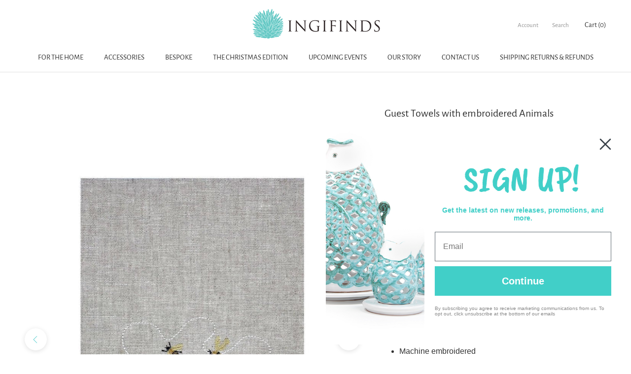

--- FILE ---
content_type: text/html; charset=utf-8
request_url: https://ingifinds.com/products/linen-guest-towel
body_size: 43198
content:
<script type="text/javascript">
  var _learnq = _learnq || [];

  var item = {
    Name: "Guest Towels with embroidered Animals",
    ProductID: 1646211596343,
    Categories: ["Linen"],
    ImageURL: "https://ingifinds.com/cdn/shop/products/HareOatLR_grande.jpg?v=1622304846",
    URL: "https://ingifinds.com/products/linen-guest-towel",
    Brand: "Ingifinds",
    Price: "£45.00",
    CompareAtPrice: "£0.00"
  };

  _learnq.push(['track', 'Viewed Product', item]);
  _learnq.push(['trackViewedItem', {
    Title: item.Name,
    ItemId: item.ProductID,
    Categories: item.Categories,
    ImageUrl: item.ImageURL,
    Url: item.URL,
    Metadata: {
      Brand: item.Brand,
      Price: item.Price,
      CompareAtPrice: item.CompareAtPrice
    }
  }]);
</script><!doctype html>

<html class="no-js" lang="en">
  <head>
    <meta name="facebook-domain-verification" content="gh7aznx4km16orvyl4pxp7bo3xy9op" />

<!-- AMPIFY-ME:START -->







    
<link rel="amphtml" href="https://ingifinds.com/a/amp/products/linen-guest-towel">


<!-- AMPIFY-ME:END -->

    <meta charset="utf-8"> 
    <meta http-equiv="X-UA-Compatible" content="IE=edge,chrome=1">
    <meta name="viewport" content="width=device-width, initial-scale=1.0, height=device-height, minimum-scale=1.0, user-scalable=0">
    <meta name="theme-color" content="">

    <title>
      Guest Towels with embroidered Animals &ndash; Ingifinds
    </title><meta name="description" content="The needlework on these linen towels is exceptional.  They look fabulous in your bathrooms and make great gifts!  Complete your Animal motifs towels with a Flower towel! 100% linen Machine embroidered 35.5 x 50.8cm  (14&quot;x20&quot;) ﻿Care Instructions: Machine Wash, lay flat to dry and finish with a hot, steamy iron. "><link rel="canonical" href="https://ingifinds.com/products/linen-guest-towel"><link rel="shortcut icon" href="//ingifinds.com/cdn/shop/files/Screen_Shot_2019-06-23_at_20.13.59_32x32.png?v=1738612917" type="image/png"><meta property="og:type" content="product">
  <meta property="og:title" content="Guest Towels with embroidered Animals"><meta property="og:image" content="http://ingifinds.com/cdn/shop/products/HareOatLR_grande.jpg?v=1622304846">
    <meta property="og:image:secure_url" content="https://ingifinds.com/cdn/shop/products/HareOatLR_grande.jpg?v=1622304846"><meta property="og:image" content="http://ingifinds.com/cdn/shop/products/BeesLR_grande.jpg?v=1622304846">
    <meta property="og:image:secure_url" content="https://ingifinds.com/cdn/shop/products/BeesLR_grande.jpg?v=1622304846"><meta property="og:image" content="http://ingifinds.com/cdn/shop/products/HorseWhiteLR_grande.jpg?v=1662989587">
    <meta property="og:image:secure_url" content="https://ingifinds.com/cdn/shop/products/HorseWhiteLR_grande.jpg?v=1662989587"><meta property="product:price:amount" content="45.00">
  <meta property="product:price:currency" content="GBP"><meta property="og:description" content="The needlework on these linen towels is exceptional.  They look fabulous in your bathrooms and make great gifts!  Complete your Animal motifs towels with a Flower towel! 100% linen Machine embroidered 35.5 x 50.8cm  (14&quot;x20&quot;) ﻿Care Instructions: Machine Wash, lay flat to dry and finish with a hot, steamy iron. "><meta property="og:url" content="https://ingifinds.com/products/linen-guest-towel">
<meta property="og:site_name" content="Ingifinds"><meta name="twitter:card" content="summary"><meta name="twitter:title" content="Guest Towels with embroidered Animals">
  <meta name="twitter:description" content="The needlework on these linen towels is exceptional.  They look fabulous in your bathrooms and make great gifts! 
Complete your Animal motifs towels with a Flower towel!

100% linen
Machine embroidered

35.5 x 50.8cm  (14&quot;x20&quot;)

﻿Care Instructions: Machine Wash, lay flat to dry and finish with a hot, steamy iron. ">
  <meta name="twitter:image" content="https://ingifinds.com/cdn/shop/products/HareOatLR_600x600_crop_center.jpg?v=1622304846">

    <script>window.performance && window.performance.mark && window.performance.mark('shopify.content_for_header.start');</script><meta name="google-site-verification" content="LarwTZxr_xY_feO7BfQYb-MPOQ1qe1bhtAiolMdTecE">
<meta id="shopify-digital-wallet" name="shopify-digital-wallet" content="/6215532599/digital_wallets/dialog">
<meta name="shopify-checkout-api-token" content="7e1d2e55371cfbe6b79ae99420682cc7">
<link rel="alternate" type="application/json+oembed" href="https://ingifinds.com/products/linen-guest-towel.oembed">
<script async="async" src="/checkouts/internal/preloads.js?locale=en-GB"></script>
<link rel="preconnect" href="https://shop.app" crossorigin="anonymous">
<script async="async" src="https://shop.app/checkouts/internal/preloads.js?locale=en-GB&shop_id=6215532599" crossorigin="anonymous"></script>
<script id="apple-pay-shop-capabilities" type="application/json">{"shopId":6215532599,"countryCode":"GB","currencyCode":"GBP","merchantCapabilities":["supports3DS"],"merchantId":"gid:\/\/shopify\/Shop\/6215532599","merchantName":"Ingifinds","requiredBillingContactFields":["postalAddress","email","phone"],"requiredShippingContactFields":["postalAddress","email","phone"],"shippingType":"shipping","supportedNetworks":["visa","maestro","masterCard","amex","discover","elo"],"total":{"type":"pending","label":"Ingifinds","amount":"1.00"},"shopifyPaymentsEnabled":true,"supportsSubscriptions":true}</script>
<script id="shopify-features" type="application/json">{"accessToken":"7e1d2e55371cfbe6b79ae99420682cc7","betas":["rich-media-storefront-analytics"],"domain":"ingifinds.com","predictiveSearch":true,"shopId":6215532599,"locale":"en"}</script>
<script>var Shopify = Shopify || {};
Shopify.shop = "ingifinds.myshopify.com";
Shopify.locale = "en";
Shopify.currency = {"active":"GBP","rate":"1.0"};
Shopify.country = "GB";
Shopify.theme = {"name":"Copy of Prestige","id":128769687795,"schema_name":"Prestige","schema_version":"3.3.4","theme_store_id":855,"role":"main"};
Shopify.theme.handle = "null";
Shopify.theme.style = {"id":null,"handle":null};
Shopify.cdnHost = "ingifinds.com/cdn";
Shopify.routes = Shopify.routes || {};
Shopify.routes.root = "/";</script>
<script type="module">!function(o){(o.Shopify=o.Shopify||{}).modules=!0}(window);</script>
<script>!function(o){function n(){var o=[];function n(){o.push(Array.prototype.slice.apply(arguments))}return n.q=o,n}var t=o.Shopify=o.Shopify||{};t.loadFeatures=n(),t.autoloadFeatures=n()}(window);</script>
<script>
  window.ShopifyPay = window.ShopifyPay || {};
  window.ShopifyPay.apiHost = "shop.app\/pay";
  window.ShopifyPay.redirectState = null;
</script>
<script id="shop-js-analytics" type="application/json">{"pageType":"product"}</script>
<script defer="defer" async type="module" src="//ingifinds.com/cdn/shopifycloud/shop-js/modules/v2/client.init-shop-cart-sync_BT-GjEfc.en.esm.js"></script>
<script defer="defer" async type="module" src="//ingifinds.com/cdn/shopifycloud/shop-js/modules/v2/chunk.common_D58fp_Oc.esm.js"></script>
<script defer="defer" async type="module" src="//ingifinds.com/cdn/shopifycloud/shop-js/modules/v2/chunk.modal_xMitdFEc.esm.js"></script>
<script type="module">
  await import("//ingifinds.com/cdn/shopifycloud/shop-js/modules/v2/client.init-shop-cart-sync_BT-GjEfc.en.esm.js");
await import("//ingifinds.com/cdn/shopifycloud/shop-js/modules/v2/chunk.common_D58fp_Oc.esm.js");
await import("//ingifinds.com/cdn/shopifycloud/shop-js/modules/v2/chunk.modal_xMitdFEc.esm.js");

  window.Shopify.SignInWithShop?.initShopCartSync?.({"fedCMEnabled":true,"windoidEnabled":true});

</script>
<script>
  window.Shopify = window.Shopify || {};
  if (!window.Shopify.featureAssets) window.Shopify.featureAssets = {};
  window.Shopify.featureAssets['shop-js'] = {"shop-cart-sync":["modules/v2/client.shop-cart-sync_DZOKe7Ll.en.esm.js","modules/v2/chunk.common_D58fp_Oc.esm.js","modules/v2/chunk.modal_xMitdFEc.esm.js"],"init-fed-cm":["modules/v2/client.init-fed-cm_B6oLuCjv.en.esm.js","modules/v2/chunk.common_D58fp_Oc.esm.js","modules/v2/chunk.modal_xMitdFEc.esm.js"],"shop-cash-offers":["modules/v2/client.shop-cash-offers_D2sdYoxE.en.esm.js","modules/v2/chunk.common_D58fp_Oc.esm.js","modules/v2/chunk.modal_xMitdFEc.esm.js"],"shop-login-button":["modules/v2/client.shop-login-button_QeVjl5Y3.en.esm.js","modules/v2/chunk.common_D58fp_Oc.esm.js","modules/v2/chunk.modal_xMitdFEc.esm.js"],"pay-button":["modules/v2/client.pay-button_DXTOsIq6.en.esm.js","modules/v2/chunk.common_D58fp_Oc.esm.js","modules/v2/chunk.modal_xMitdFEc.esm.js"],"shop-button":["modules/v2/client.shop-button_DQZHx9pm.en.esm.js","modules/v2/chunk.common_D58fp_Oc.esm.js","modules/v2/chunk.modal_xMitdFEc.esm.js"],"avatar":["modules/v2/client.avatar_BTnouDA3.en.esm.js"],"init-windoid":["modules/v2/client.init-windoid_CR1B-cfM.en.esm.js","modules/v2/chunk.common_D58fp_Oc.esm.js","modules/v2/chunk.modal_xMitdFEc.esm.js"],"init-shop-for-new-customer-accounts":["modules/v2/client.init-shop-for-new-customer-accounts_C_vY_xzh.en.esm.js","modules/v2/client.shop-login-button_QeVjl5Y3.en.esm.js","modules/v2/chunk.common_D58fp_Oc.esm.js","modules/v2/chunk.modal_xMitdFEc.esm.js"],"init-shop-email-lookup-coordinator":["modules/v2/client.init-shop-email-lookup-coordinator_BI7n9ZSv.en.esm.js","modules/v2/chunk.common_D58fp_Oc.esm.js","modules/v2/chunk.modal_xMitdFEc.esm.js"],"init-shop-cart-sync":["modules/v2/client.init-shop-cart-sync_BT-GjEfc.en.esm.js","modules/v2/chunk.common_D58fp_Oc.esm.js","modules/v2/chunk.modal_xMitdFEc.esm.js"],"shop-toast-manager":["modules/v2/client.shop-toast-manager_DiYdP3xc.en.esm.js","modules/v2/chunk.common_D58fp_Oc.esm.js","modules/v2/chunk.modal_xMitdFEc.esm.js"],"init-customer-accounts":["modules/v2/client.init-customer-accounts_D9ZNqS-Q.en.esm.js","modules/v2/client.shop-login-button_QeVjl5Y3.en.esm.js","modules/v2/chunk.common_D58fp_Oc.esm.js","modules/v2/chunk.modal_xMitdFEc.esm.js"],"init-customer-accounts-sign-up":["modules/v2/client.init-customer-accounts-sign-up_iGw4briv.en.esm.js","modules/v2/client.shop-login-button_QeVjl5Y3.en.esm.js","modules/v2/chunk.common_D58fp_Oc.esm.js","modules/v2/chunk.modal_xMitdFEc.esm.js"],"shop-follow-button":["modules/v2/client.shop-follow-button_CqMgW2wH.en.esm.js","modules/v2/chunk.common_D58fp_Oc.esm.js","modules/v2/chunk.modal_xMitdFEc.esm.js"],"checkout-modal":["modules/v2/client.checkout-modal_xHeaAweL.en.esm.js","modules/v2/chunk.common_D58fp_Oc.esm.js","modules/v2/chunk.modal_xMitdFEc.esm.js"],"shop-login":["modules/v2/client.shop-login_D91U-Q7h.en.esm.js","modules/v2/chunk.common_D58fp_Oc.esm.js","modules/v2/chunk.modal_xMitdFEc.esm.js"],"lead-capture":["modules/v2/client.lead-capture_BJmE1dJe.en.esm.js","modules/v2/chunk.common_D58fp_Oc.esm.js","modules/v2/chunk.modal_xMitdFEc.esm.js"],"payment-terms":["modules/v2/client.payment-terms_Ci9AEqFq.en.esm.js","modules/v2/chunk.common_D58fp_Oc.esm.js","modules/v2/chunk.modal_xMitdFEc.esm.js"]};
</script>
<script id="__st">var __st={"a":6215532599,"offset":0,"reqid":"fb8e8c1f-d831-4d06-9c96-a7fda5dadeb3-1769392209","pageurl":"ingifinds.com\/products\/linen-guest-towel","u":"687379c0217c","p":"product","rtyp":"product","rid":1646211596343};</script>
<script>window.ShopifyPaypalV4VisibilityTracking = true;</script>
<script id="captcha-bootstrap">!function(){'use strict';const t='contact',e='account',n='new_comment',o=[[t,t],['blogs',n],['comments',n],[t,'customer']],c=[[e,'customer_login'],[e,'guest_login'],[e,'recover_customer_password'],[e,'create_customer']],r=t=>t.map((([t,e])=>`form[action*='/${t}']:not([data-nocaptcha='true']) input[name='form_type'][value='${e}']`)).join(','),a=t=>()=>t?[...document.querySelectorAll(t)].map((t=>t.form)):[];function s(){const t=[...o],e=r(t);return a(e)}const i='password',u='form_key',d=['recaptcha-v3-token','g-recaptcha-response','h-captcha-response',i],f=()=>{try{return window.sessionStorage}catch{return}},m='__shopify_v',_=t=>t.elements[u];function p(t,e,n=!1){try{const o=window.sessionStorage,c=JSON.parse(o.getItem(e)),{data:r}=function(t){const{data:e,action:n}=t;return t[m]||n?{data:e,action:n}:{data:t,action:n}}(c);for(const[e,n]of Object.entries(r))t.elements[e]&&(t.elements[e].value=n);n&&o.removeItem(e)}catch(o){console.error('form repopulation failed',{error:o})}}const l='form_type',E='cptcha';function T(t){t.dataset[E]=!0}const w=window,h=w.document,L='Shopify',v='ce_forms',y='captcha';let A=!1;((t,e)=>{const n=(g='f06e6c50-85a8-45c8-87d0-21a2b65856fe',I='https://cdn.shopify.com/shopifycloud/storefront-forms-hcaptcha/ce_storefront_forms_captcha_hcaptcha.v1.5.2.iife.js',D={infoText:'Protected by hCaptcha',privacyText:'Privacy',termsText:'Terms'},(t,e,n)=>{const o=w[L][v],c=o.bindForm;if(c)return c(t,g,e,D).then(n);var r;o.q.push([[t,g,e,D],n]),r=I,A||(h.body.append(Object.assign(h.createElement('script'),{id:'captcha-provider',async:!0,src:r})),A=!0)});var g,I,D;w[L]=w[L]||{},w[L][v]=w[L][v]||{},w[L][v].q=[],w[L][y]=w[L][y]||{},w[L][y].protect=function(t,e){n(t,void 0,e),T(t)},Object.freeze(w[L][y]),function(t,e,n,w,h,L){const[v,y,A,g]=function(t,e,n){const i=e?o:[],u=t?c:[],d=[...i,...u],f=r(d),m=r(i),_=r(d.filter((([t,e])=>n.includes(e))));return[a(f),a(m),a(_),s()]}(w,h,L),I=t=>{const e=t.target;return e instanceof HTMLFormElement?e:e&&e.form},D=t=>v().includes(t);t.addEventListener('submit',(t=>{const e=I(t);if(!e)return;const n=D(e)&&!e.dataset.hcaptchaBound&&!e.dataset.recaptchaBound,o=_(e),c=g().includes(e)&&(!o||!o.value);(n||c)&&t.preventDefault(),c&&!n&&(function(t){try{if(!f())return;!function(t){const e=f();if(!e)return;const n=_(t);if(!n)return;const o=n.value;o&&e.removeItem(o)}(t);const e=Array.from(Array(32),(()=>Math.random().toString(36)[2])).join('');!function(t,e){_(t)||t.append(Object.assign(document.createElement('input'),{type:'hidden',name:u})),t.elements[u].value=e}(t,e),function(t,e){const n=f();if(!n)return;const o=[...t.querySelectorAll(`input[type='${i}']`)].map((({name:t})=>t)),c=[...d,...o],r={};for(const[a,s]of new FormData(t).entries())c.includes(a)||(r[a]=s);n.setItem(e,JSON.stringify({[m]:1,action:t.action,data:r}))}(t,e)}catch(e){console.error('failed to persist form',e)}}(e),e.submit())}));const S=(t,e)=>{t&&!t.dataset[E]&&(n(t,e.some((e=>e===t))),T(t))};for(const o of['focusin','change'])t.addEventListener(o,(t=>{const e=I(t);D(e)&&S(e,y())}));const B=e.get('form_key'),M=e.get(l),P=B&&M;t.addEventListener('DOMContentLoaded',(()=>{const t=y();if(P)for(const e of t)e.elements[l].value===M&&p(e,B);[...new Set([...A(),...v().filter((t=>'true'===t.dataset.shopifyCaptcha))])].forEach((e=>S(e,t)))}))}(h,new URLSearchParams(w.location.search),n,t,e,['guest_login'])})(!0,!0)}();</script>
<script integrity="sha256-4kQ18oKyAcykRKYeNunJcIwy7WH5gtpwJnB7kiuLZ1E=" data-source-attribution="shopify.loadfeatures" defer="defer" src="//ingifinds.com/cdn/shopifycloud/storefront/assets/storefront/load_feature-a0a9edcb.js" crossorigin="anonymous"></script>
<script crossorigin="anonymous" defer="defer" src="//ingifinds.com/cdn/shopifycloud/storefront/assets/shopify_pay/storefront-65b4c6d7.js?v=20250812"></script>
<script data-source-attribution="shopify.dynamic_checkout.dynamic.init">var Shopify=Shopify||{};Shopify.PaymentButton=Shopify.PaymentButton||{isStorefrontPortableWallets:!0,init:function(){window.Shopify.PaymentButton.init=function(){};var t=document.createElement("script");t.src="https://ingifinds.com/cdn/shopifycloud/portable-wallets/latest/portable-wallets.en.js",t.type="module",document.head.appendChild(t)}};
</script>
<script data-source-attribution="shopify.dynamic_checkout.buyer_consent">
  function portableWalletsHideBuyerConsent(e){var t=document.getElementById("shopify-buyer-consent"),n=document.getElementById("shopify-subscription-policy-button");t&&n&&(t.classList.add("hidden"),t.setAttribute("aria-hidden","true"),n.removeEventListener("click",e))}function portableWalletsShowBuyerConsent(e){var t=document.getElementById("shopify-buyer-consent"),n=document.getElementById("shopify-subscription-policy-button");t&&n&&(t.classList.remove("hidden"),t.removeAttribute("aria-hidden"),n.addEventListener("click",e))}window.Shopify?.PaymentButton&&(window.Shopify.PaymentButton.hideBuyerConsent=portableWalletsHideBuyerConsent,window.Shopify.PaymentButton.showBuyerConsent=portableWalletsShowBuyerConsent);
</script>
<script data-source-attribution="shopify.dynamic_checkout.cart.bootstrap">document.addEventListener("DOMContentLoaded",(function(){function t(){return document.querySelector("shopify-accelerated-checkout-cart, shopify-accelerated-checkout")}if(t())Shopify.PaymentButton.init();else{new MutationObserver((function(e,n){t()&&(Shopify.PaymentButton.init(),n.disconnect())})).observe(document.body,{childList:!0,subtree:!0})}}));
</script>
<link id="shopify-accelerated-checkout-styles" rel="stylesheet" media="screen" href="https://ingifinds.com/cdn/shopifycloud/portable-wallets/latest/accelerated-checkout-backwards-compat.css" crossorigin="anonymous">
<style id="shopify-accelerated-checkout-cart">
        #shopify-buyer-consent {
  margin-top: 1em;
  display: inline-block;
  width: 100%;
}

#shopify-buyer-consent.hidden {
  display: none;
}

#shopify-subscription-policy-button {
  background: none;
  border: none;
  padding: 0;
  text-decoration: underline;
  font-size: inherit;
  cursor: pointer;
}

#shopify-subscription-policy-button::before {
  box-shadow: none;
}

      </style>

<script>window.performance && window.performance.mark && window.performance.mark('shopify.content_for_header.end');</script>

    <link rel="stylesheet" href="//ingifinds.com/cdn/shop/t/25/assets/theme.scss.css?v=28436844980422662681766240383">
    <link rel="stylesheet" type="text/css" href="//cdn.jsdelivr.net/npm/slick-carousel@1.8.1/slick/slick.css"/>

    <script>
      // This allows to expose several variables to the global scope, to be used in scripts
      window.theme = {
        template: "product",
        shopCurrency: "GBP",
        moneyFormat: "£{{amount}}",
        moneyWithCurrencyFormat: "£{{amount}} GBP",
        currencyConversionEnabled: false,
        currencyConversionMoneyFormat: "money_format",
        currencyConversionRoundAmounts: true,
        productImageSize: "square",
        searchMode: "product",
        showPageTransition: true,
        showElementStaggering: false,
        showImageZooming: false,
        enableExperimentalResizeObserver: false
      };

      window.languages = {
        cartAddNote: "Add Order Note",
        cartEditNote: "Edit Order Note",
        productImageLoadingError: "This image could not be loaded. Please try to reload the page.",
        productFormAddToCart: "Add to cart",
        productFormUnavailable: "Unavailable",
        productFormSoldOut: "Sold Out",
        shippingEstimatorOneResult: "1 option available:",
        shippingEstimatorMoreResults: "{{count}} options available:",
        shippingEstimatorNoResults: "No shipping could be found"
      };

      window.lazySizesConfig = {
        loadHidden: false,
        hFac: 0.5,
        expFactor: 2,
        ricTimeout: 150,
        lazyClass: 'Image--lazyLoad',
        loadingClass: 'Image--lazyLoading',
        loadedClass: 'Image--lazyLoaded'
      };

      document.documentElement.className = document.documentElement.className.replace('no-js', 'js');
      document.documentElement.style.setProperty('--window-height', window.innerHeight + 'px');

      // We do a quick detection of some features (we could use Modernizr but for so little...)
      (function() {
        document.documentElement.className += ((window.CSS && window.CSS.supports('(position: sticky) or (position: -webkit-sticky)')) ? ' supports-sticky' : ' no-supports-sticky');
        document.documentElement.className += (window.matchMedia('(-moz-touch-enabled: 1), (hover: none)')).matches ? ' no-supports-hover' : ' supports-hover';
      }());

      window.onpageshow = function (event) {
        if (event.persisted) {
          window.location.reload();
        }
      };
    </script>
<script src="https://ajax.googleapis.com/ajax/libs/jquery/3.5.1/jquery.min.js"></script>
    <script src="//ingifinds.com/cdn/shop/t/25/assets/lazysizes.min.js?v=174358363404432586981636462612" async></script>

    
<script src="https://ajax.googleapis.com/ajax/libs/jquery/3.5.1/jquery.min.js"></script>
    <script src="//ingifinds.com/cdn/shop/t/25/assets/libs.min.js?v=88466822118989791001636462613" defer></script>
    <script src="//ingifinds.com/cdn/shop/t/25/assets/theme.min.js?v=103722550634446726791636462615" defer></script>
    <script src="//ingifinds.com/cdn/shop/t/25/assets/custom.js?v=81497459436332688391636625552" defer></script>
    <script src="//ingifinds.com/cdn/shop/t/25/assets/slick.min.js?v=71779134894361685811636713089"></script>

    
  <script type="application/ld+json">
  {
    "@context": "http://schema.org",
    "@type": "Product",
    "offers": {
      "@type": "Offer",
      "availability":"https://schema.org/InStock",
      "price": "45.00",
      "priceCurrency": "GBP",
      "url": "https://ingifinds.com/products/linen-guest-towel"
    },
    "brand": "Ingifinds",
    "name": "Guest Towels with embroidered Animals",
    "description": "The needlework on these linen towels is exceptional.  They look fabulous in your bathrooms and make great gifts! \nComplete your Animal motifs towels with a Flower towel!\n\n100% linen\nMachine embroidered\n\n35.5 x 50.8cm  (14\"x20\")\n\n﻿Care Instructions: Machine Wash, lay flat to dry and finish with a hot, steamy iron. ",
    "category": "Linen Towel",
    "url": "https://ingifinds.com/products/linen-guest-towel",
    "image": {
      "@type": "ImageObject",
      "url": "https://ingifinds.com/cdn/shop/products/HareOatLR_1024x1024.jpg?v=1622304846",
      "image": "https://ingifinds.com/cdn/shop/products/HareOatLR_1024x1024.jpg?v=1622304846",
      "name": "Guest Towels with embroidered Animals",
      "width": 1024,
      "height": 1024
    }
  }
  </script>

  
	<script>var loox_global_hash = '1633073889159';</script><script>var loox_pop_active = true;var loox_pop_display = {"home_page":false,"product_page":true,"cart_page":true,"other_pages":true};</script><style>.loox-reviews-default { max-width: 1200px; margin: 0 auto; }.loox-rating .loox-icon { color:#f09f0a; }</style>

















<div class="evm-wiser-popup-mainsection"></div>	<!-- BEGIN app block: shopify://apps/klaviyo-email-marketing-sms/blocks/klaviyo-onsite-embed/2632fe16-c075-4321-a88b-50b567f42507 -->












  <script async src="https://static.klaviyo.com/onsite/js/R7i4zN/klaviyo.js?company_id=R7i4zN"></script>
  <script>!function(){if(!window.klaviyo){window._klOnsite=window._klOnsite||[];try{window.klaviyo=new Proxy({},{get:function(n,i){return"push"===i?function(){var n;(n=window._klOnsite).push.apply(n,arguments)}:function(){for(var n=arguments.length,o=new Array(n),w=0;w<n;w++)o[w]=arguments[w];var t="function"==typeof o[o.length-1]?o.pop():void 0,e=new Promise((function(n){window._klOnsite.push([i].concat(o,[function(i){t&&t(i),n(i)}]))}));return e}}})}catch(n){window.klaviyo=window.klaviyo||[],window.klaviyo.push=function(){var n;(n=window._klOnsite).push.apply(n,arguments)}}}}();</script>

  
    <script id="viewed_product">
      if (item == null) {
        var _learnq = _learnq || [];

        var MetafieldReviews = null
        var MetafieldYotpoRating = null
        var MetafieldYotpoCount = null
        var MetafieldLooxRating = null
        var MetafieldLooxCount = null
        var okendoProduct = null
        var okendoProductReviewCount = null
        var okendoProductReviewAverageValue = null
        try {
          // The following fields are used for Customer Hub recently viewed in order to add reviews.
          // This information is not part of __kla_viewed. Instead, it is part of __kla_viewed_reviewed_items
          MetafieldReviews = {};
          MetafieldYotpoRating = null
          MetafieldYotpoCount = null
          MetafieldLooxRating = "5"
          MetafieldLooxCount = "3"

          okendoProduct = null
          // If the okendo metafield is not legacy, it will error, which then requires the new json formatted data
          if (okendoProduct && 'error' in okendoProduct) {
            okendoProduct = null
          }
          okendoProductReviewCount = okendoProduct ? okendoProduct.reviewCount : null
          okendoProductReviewAverageValue = okendoProduct ? okendoProduct.reviewAverageValue : null
        } catch (error) {
          console.error('Error in Klaviyo onsite reviews tracking:', error);
        }

        var item = {
          Name: "Guest Towels with embroidered Animals",
          ProductID: 1646211596343,
          Categories: ["Linen"],
          ImageURL: "https://ingifinds.com/cdn/shop/products/HareOatLR_grande.jpg?v=1622304846",
          URL: "https://ingifinds.com/products/linen-guest-towel",
          Brand: "Ingifinds",
          Price: "£45.00",
          Value: "45.00",
          CompareAtPrice: "£0.00"
        };
        _learnq.push(['track', 'Viewed Product', item]);
        _learnq.push(['trackViewedItem', {
          Title: item.Name,
          ItemId: item.ProductID,
          Categories: item.Categories,
          ImageUrl: item.ImageURL,
          Url: item.URL,
          Metadata: {
            Brand: item.Brand,
            Price: item.Price,
            Value: item.Value,
            CompareAtPrice: item.CompareAtPrice
          },
          metafields:{
            reviews: MetafieldReviews,
            yotpo:{
              rating: MetafieldYotpoRating,
              count: MetafieldYotpoCount,
            },
            loox:{
              rating: MetafieldLooxRating,
              count: MetafieldLooxCount,
            },
            okendo: {
              rating: okendoProductReviewAverageValue,
              count: okendoProductReviewCount,
            }
          }
        }]);
      }
    </script>
  




  <script>
    window.klaviyoReviewsProductDesignMode = false
  </script>







<!-- END app block --><!-- BEGIN app block: shopify://apps/frequently-bought/blocks/app-embed-block/b1a8cbea-c844-4842-9529-7c62dbab1b1f --><script>
    window.codeblackbelt = window.codeblackbelt || {};
    window.codeblackbelt.shop = window.codeblackbelt.shop || 'ingifinds.myshopify.com';
    
        window.codeblackbelt.productId = 1646211596343;</script><script src="//cdn.codeblackbelt.com/widgets/frequently-bought-together/main.min.js?version=2026012601+0000" async></script>
 <!-- END app block --><!-- BEGIN app block: shopify://apps/also-bought/blocks/app-embed-block/b94b27b4-738d-4d92-9e60-43c22d1da3f2 --><script>
    window.codeblackbelt = window.codeblackbelt || {};
    window.codeblackbelt.shop = window.codeblackbelt.shop || 'ingifinds.myshopify.com';
    
        window.codeblackbelt.productId = 1646211596343;</script><script src="//cdn.codeblackbelt.com/widgets/also-bought/main.min.js?version=2026012601+0000" async></script>
<!-- END app block --><link href="https://monorail-edge.shopifysvc.com" rel="dns-prefetch">
<script>(function(){if ("sendBeacon" in navigator && "performance" in window) {try {var session_token_from_headers = performance.getEntriesByType('navigation')[0].serverTiming.find(x => x.name == '_s').description;} catch {var session_token_from_headers = undefined;}var session_cookie_matches = document.cookie.match(/_shopify_s=([^;]*)/);var session_token_from_cookie = session_cookie_matches && session_cookie_matches.length === 2 ? session_cookie_matches[1] : "";var session_token = session_token_from_headers || session_token_from_cookie || "";function handle_abandonment_event(e) {var entries = performance.getEntries().filter(function(entry) {return /monorail-edge.shopifysvc.com/.test(entry.name);});if (!window.abandonment_tracked && entries.length === 0) {window.abandonment_tracked = true;var currentMs = Date.now();var navigation_start = performance.timing.navigationStart;var payload = {shop_id: 6215532599,url: window.location.href,navigation_start,duration: currentMs - navigation_start,session_token,page_type: "product"};window.navigator.sendBeacon("https://monorail-edge.shopifysvc.com/v1/produce", JSON.stringify({schema_id: "online_store_buyer_site_abandonment/1.1",payload: payload,metadata: {event_created_at_ms: currentMs,event_sent_at_ms: currentMs}}));}}window.addEventListener('pagehide', handle_abandonment_event);}}());</script>
<script id="web-pixels-manager-setup">(function e(e,d,r,n,o){if(void 0===o&&(o={}),!Boolean(null===(a=null===(i=window.Shopify)||void 0===i?void 0:i.analytics)||void 0===a?void 0:a.replayQueue)){var i,a;window.Shopify=window.Shopify||{};var t=window.Shopify;t.analytics=t.analytics||{};var s=t.analytics;s.replayQueue=[],s.publish=function(e,d,r){return s.replayQueue.push([e,d,r]),!0};try{self.performance.mark("wpm:start")}catch(e){}var l=function(){var e={modern:/Edge?\/(1{2}[4-9]|1[2-9]\d|[2-9]\d{2}|\d{4,})\.\d+(\.\d+|)|Firefox\/(1{2}[4-9]|1[2-9]\d|[2-9]\d{2}|\d{4,})\.\d+(\.\d+|)|Chrom(ium|e)\/(9{2}|\d{3,})\.\d+(\.\d+|)|(Maci|X1{2}).+ Version\/(15\.\d+|(1[6-9]|[2-9]\d|\d{3,})\.\d+)([,.]\d+|)( \(\w+\)|)( Mobile\/\w+|) Safari\/|Chrome.+OPR\/(9{2}|\d{3,})\.\d+\.\d+|(CPU[ +]OS|iPhone[ +]OS|CPU[ +]iPhone|CPU IPhone OS|CPU iPad OS)[ +]+(15[._]\d+|(1[6-9]|[2-9]\d|\d{3,})[._]\d+)([._]\d+|)|Android:?[ /-](13[3-9]|1[4-9]\d|[2-9]\d{2}|\d{4,})(\.\d+|)(\.\d+|)|Android.+Firefox\/(13[5-9]|1[4-9]\d|[2-9]\d{2}|\d{4,})\.\d+(\.\d+|)|Android.+Chrom(ium|e)\/(13[3-9]|1[4-9]\d|[2-9]\d{2}|\d{4,})\.\d+(\.\d+|)|SamsungBrowser\/([2-9]\d|\d{3,})\.\d+/,legacy:/Edge?\/(1[6-9]|[2-9]\d|\d{3,})\.\d+(\.\d+|)|Firefox\/(5[4-9]|[6-9]\d|\d{3,})\.\d+(\.\d+|)|Chrom(ium|e)\/(5[1-9]|[6-9]\d|\d{3,})\.\d+(\.\d+|)([\d.]+$|.*Safari\/(?![\d.]+ Edge\/[\d.]+$))|(Maci|X1{2}).+ Version\/(10\.\d+|(1[1-9]|[2-9]\d|\d{3,})\.\d+)([,.]\d+|)( \(\w+\)|)( Mobile\/\w+|) Safari\/|Chrome.+OPR\/(3[89]|[4-9]\d|\d{3,})\.\d+\.\d+|(CPU[ +]OS|iPhone[ +]OS|CPU[ +]iPhone|CPU IPhone OS|CPU iPad OS)[ +]+(10[._]\d+|(1[1-9]|[2-9]\d|\d{3,})[._]\d+)([._]\d+|)|Android:?[ /-](13[3-9]|1[4-9]\d|[2-9]\d{2}|\d{4,})(\.\d+|)(\.\d+|)|Mobile Safari.+OPR\/([89]\d|\d{3,})\.\d+\.\d+|Android.+Firefox\/(13[5-9]|1[4-9]\d|[2-9]\d{2}|\d{4,})\.\d+(\.\d+|)|Android.+Chrom(ium|e)\/(13[3-9]|1[4-9]\d|[2-9]\d{2}|\d{4,})\.\d+(\.\d+|)|Android.+(UC? ?Browser|UCWEB|U3)[ /]?(15\.([5-9]|\d{2,})|(1[6-9]|[2-9]\d|\d{3,})\.\d+)\.\d+|SamsungBrowser\/(5\.\d+|([6-9]|\d{2,})\.\d+)|Android.+MQ{2}Browser\/(14(\.(9|\d{2,})|)|(1[5-9]|[2-9]\d|\d{3,})(\.\d+|))(\.\d+|)|K[Aa][Ii]OS\/(3\.\d+|([4-9]|\d{2,})\.\d+)(\.\d+|)/},d=e.modern,r=e.legacy,n=navigator.userAgent;return n.match(d)?"modern":n.match(r)?"legacy":"unknown"}(),u="modern"===l?"modern":"legacy",c=(null!=n?n:{modern:"",legacy:""})[u],f=function(e){return[e.baseUrl,"/wpm","/b",e.hashVersion,"modern"===e.buildTarget?"m":"l",".js"].join("")}({baseUrl:d,hashVersion:r,buildTarget:u}),m=function(e){var d=e.version,r=e.bundleTarget,n=e.surface,o=e.pageUrl,i=e.monorailEndpoint;return{emit:function(e){var a=e.status,t=e.errorMsg,s=(new Date).getTime(),l=JSON.stringify({metadata:{event_sent_at_ms:s},events:[{schema_id:"web_pixels_manager_load/3.1",payload:{version:d,bundle_target:r,page_url:o,status:a,surface:n,error_msg:t},metadata:{event_created_at_ms:s}}]});if(!i)return console&&console.warn&&console.warn("[Web Pixels Manager] No Monorail endpoint provided, skipping logging."),!1;try{return self.navigator.sendBeacon.bind(self.navigator)(i,l)}catch(e){}var u=new XMLHttpRequest;try{return u.open("POST",i,!0),u.setRequestHeader("Content-Type","text/plain"),u.send(l),!0}catch(e){return console&&console.warn&&console.warn("[Web Pixels Manager] Got an unhandled error while logging to Monorail."),!1}}}}({version:r,bundleTarget:l,surface:e.surface,pageUrl:self.location.href,monorailEndpoint:e.monorailEndpoint});try{o.browserTarget=l,function(e){var d=e.src,r=e.async,n=void 0===r||r,o=e.onload,i=e.onerror,a=e.sri,t=e.scriptDataAttributes,s=void 0===t?{}:t,l=document.createElement("script"),u=document.querySelector("head"),c=document.querySelector("body");if(l.async=n,l.src=d,a&&(l.integrity=a,l.crossOrigin="anonymous"),s)for(var f in s)if(Object.prototype.hasOwnProperty.call(s,f))try{l.dataset[f]=s[f]}catch(e){}if(o&&l.addEventListener("load",o),i&&l.addEventListener("error",i),u)u.appendChild(l);else{if(!c)throw new Error("Did not find a head or body element to append the script");c.appendChild(l)}}({src:f,async:!0,onload:function(){if(!function(){var e,d;return Boolean(null===(d=null===(e=window.Shopify)||void 0===e?void 0:e.analytics)||void 0===d?void 0:d.initialized)}()){var d=window.webPixelsManager.init(e)||void 0;if(d){var r=window.Shopify.analytics;r.replayQueue.forEach((function(e){var r=e[0],n=e[1],o=e[2];d.publishCustomEvent(r,n,o)})),r.replayQueue=[],r.publish=d.publishCustomEvent,r.visitor=d.visitor,r.initialized=!0}}},onerror:function(){return m.emit({status:"failed",errorMsg:"".concat(f," has failed to load")})},sri:function(e){var d=/^sha384-[A-Za-z0-9+/=]+$/;return"string"==typeof e&&d.test(e)}(c)?c:"",scriptDataAttributes:o}),m.emit({status:"loading"})}catch(e){m.emit({status:"failed",errorMsg:(null==e?void 0:e.message)||"Unknown error"})}}})({shopId: 6215532599,storefrontBaseUrl: "https://ingifinds.com",extensionsBaseUrl: "https://extensions.shopifycdn.com/cdn/shopifycloud/web-pixels-manager",monorailEndpoint: "https://monorail-edge.shopifysvc.com/unstable/produce_batch",surface: "storefront-renderer",enabledBetaFlags: ["2dca8a86"],webPixelsConfigList: [{"id":"1541112051","configuration":"{\"accountID\":\"R7i4zN\",\"webPixelConfig\":\"eyJlbmFibGVBZGRlZFRvQ2FydEV2ZW50cyI6IHRydWV9\"}","eventPayloadVersion":"v1","runtimeContext":"STRICT","scriptVersion":"524f6c1ee37bacdca7657a665bdca589","type":"APP","apiClientId":123074,"privacyPurposes":["ANALYTICS","MARKETING"],"dataSharingAdjustments":{"protectedCustomerApprovalScopes":["read_customer_address","read_customer_email","read_customer_name","read_customer_personal_data","read_customer_phone"]}},{"id":"458686707","configuration":"{\"config\":\"{\\\"pixel_id\\\":\\\"G-3T3E4T5D1S\\\",\\\"target_country\\\":\\\"GB\\\",\\\"gtag_events\\\":[{\\\"type\\\":\\\"begin_checkout\\\",\\\"action_label\\\":\\\"G-3T3E4T5D1S\\\"},{\\\"type\\\":\\\"search\\\",\\\"action_label\\\":\\\"G-3T3E4T5D1S\\\"},{\\\"type\\\":\\\"view_item\\\",\\\"action_label\\\":[\\\"G-3T3E4T5D1S\\\",\\\"MC-PT8DCZ57BC\\\"]},{\\\"type\\\":\\\"purchase\\\",\\\"action_label\\\":[\\\"G-3T3E4T5D1S\\\",\\\"MC-PT8DCZ57BC\\\"]},{\\\"type\\\":\\\"page_view\\\",\\\"action_label\\\":[\\\"G-3T3E4T5D1S\\\",\\\"MC-PT8DCZ57BC\\\"]},{\\\"type\\\":\\\"add_payment_info\\\",\\\"action_label\\\":\\\"G-3T3E4T5D1S\\\"},{\\\"type\\\":\\\"add_to_cart\\\",\\\"action_label\\\":\\\"G-3T3E4T5D1S\\\"}],\\\"enable_monitoring_mode\\\":false}\"}","eventPayloadVersion":"v1","runtimeContext":"OPEN","scriptVersion":"b2a88bafab3e21179ed38636efcd8a93","type":"APP","apiClientId":1780363,"privacyPurposes":[],"dataSharingAdjustments":{"protectedCustomerApprovalScopes":["read_customer_address","read_customer_email","read_customer_name","read_customer_personal_data","read_customer_phone"]}},{"id":"204210419","configuration":"{\"pixel_id\":\"265999504320393\",\"pixel_type\":\"facebook_pixel\",\"metaapp_system_user_token\":\"-\"}","eventPayloadVersion":"v1","runtimeContext":"OPEN","scriptVersion":"ca16bc87fe92b6042fbaa3acc2fbdaa6","type":"APP","apiClientId":2329312,"privacyPurposes":["ANALYTICS","MARKETING","SALE_OF_DATA"],"dataSharingAdjustments":{"protectedCustomerApprovalScopes":["read_customer_address","read_customer_email","read_customer_name","read_customer_personal_data","read_customer_phone"]}},{"id":"64422131","configuration":"{\"tagID\":\"2612846527060\"}","eventPayloadVersion":"v1","runtimeContext":"STRICT","scriptVersion":"18031546ee651571ed29edbe71a3550b","type":"APP","apiClientId":3009811,"privacyPurposes":["ANALYTICS","MARKETING","SALE_OF_DATA"],"dataSharingAdjustments":{"protectedCustomerApprovalScopes":["read_customer_address","read_customer_email","read_customer_name","read_customer_personal_data","read_customer_phone"]}},{"id":"shopify-app-pixel","configuration":"{}","eventPayloadVersion":"v1","runtimeContext":"STRICT","scriptVersion":"0450","apiClientId":"shopify-pixel","type":"APP","privacyPurposes":["ANALYTICS","MARKETING"]},{"id":"shopify-custom-pixel","eventPayloadVersion":"v1","runtimeContext":"LAX","scriptVersion":"0450","apiClientId":"shopify-pixel","type":"CUSTOM","privacyPurposes":["ANALYTICS","MARKETING"]}],isMerchantRequest: false,initData: {"shop":{"name":"Ingifinds","paymentSettings":{"currencyCode":"GBP"},"myshopifyDomain":"ingifinds.myshopify.com","countryCode":"GB","storefrontUrl":"https:\/\/ingifinds.com"},"customer":null,"cart":null,"checkout":null,"productVariants":[{"price":{"amount":45.0,"currencyCode":"GBP"},"product":{"title":"Guest Towels with embroidered Animals","vendor":"Ingifinds","id":"1646211596343","untranslatedTitle":"Guest Towels with embroidered Animals","url":"\/products\/linen-guest-towel","type":"Linen Towel"},"id":"39735359406251","image":{"src":"\/\/ingifinds.com\/cdn\/shop\/products\/BeesLR.jpg?v=1622304846"},"sku":"","title":"Bees onBeige Linen","untranslatedTitle":"Bees onBeige Linen"},{"price":{"amount":45.0,"currencyCode":"GBP"},"product":{"title":"Guest Towels with embroidered Animals","vendor":"Ingifinds","id":"1646211596343","untranslatedTitle":"Guest Towels with embroidered Animals","url":"\/products\/linen-guest-towel","type":"Linen Towel"},"id":"43432837578995","image":{"src":"\/\/ingifinds.com\/cdn\/shop\/products\/Screenshot2022-10-31at12.42.34.png?v=1667220659"},"sku":"","title":"Elk on Beige Linen","untranslatedTitle":"Elk on Beige Linen"},{"price":{"amount":45.0,"currencyCode":"GBP"},"product":{"title":"Guest Towels with embroidered Animals","vendor":"Ingifinds","id":"1646211596343","untranslatedTitle":"Guest Towels with embroidered Animals","url":"\/products\/linen-guest-towel","type":"Linen Towel"},"id":"14314077454391","image":{"src":"\/\/ingifinds.com\/cdn\/shop\/products\/HorseWhiteLR.jpg?v=1662989587"},"sku":"","title":"Foal on White Linen","untranslatedTitle":"Foal on White Linen"},{"price":{"amount":45.0,"currencyCode":"GBP"},"product":{"title":"Guest Towels with embroidered Animals","vendor":"Ingifinds","id":"1646211596343","untranslatedTitle":"Guest Towels with embroidered Animals","url":"\/products\/linen-guest-towel","type":"Linen Towel"},"id":"14314077683767","image":{"src":"\/\/ingifinds.com\/cdn\/shop\/products\/HareOatLR.jpg?v=1622304846"},"sku":"31RABYGUOT","title":"Hare on Beige Linen","untranslatedTitle":"Hare on Beige Linen"},{"price":{"amount":45.0,"currencyCode":"GBP"},"product":{"title":"Guest Towels with embroidered Animals","vendor":"Ingifinds","id":"1646211596343","untranslatedTitle":"Guest Towels with embroidered Animals","url":"\/products\/linen-guest-towel","type":"Linen Towel"},"id":"41148958408875","image":{"src":"\/\/ingifinds.com\/cdn\/shop\/products\/TreeJaguarOatLR.jpg?v=1622197715"},"sku":"","title":"Tree Jaguar on Beige Linen","untranslatedTitle":"Tree Jaguar on Beige Linen"},{"price":{"amount":45.0,"currencyCode":"GBP"},"product":{"title":"Guest Towels with embroidered Animals","vendor":"Ingifinds","id":"1646211596343","untranslatedTitle":"Guest Towels with embroidered Animals","url":"\/products\/linen-guest-towel","type":"Linen Towel"},"id":"14314077913143","image":{"src":"\/\/ingifinds.com\/cdn\/shop\/products\/TreeJagWhiteLR.jpg?v=1621423717"},"sku":"","title":"Tree Jaguar on White Linen","untranslatedTitle":"Tree Jaguar on White Linen"},{"price":{"amount":45.0,"currencyCode":"GBP"},"product":{"title":"Guest Towels with embroidered Animals","vendor":"Ingifinds","id":"1646211596343","untranslatedTitle":"Guest Towels with embroidered Animals","url":"\/products\/linen-guest-towel","type":"Linen Towel"},"id":"14314078470199","image":{"src":"\/\/ingifinds.com\/cdn\/shop\/products\/MedusaWhiteLR_ebd14a20-9b90-4a37-a1b6-e96ee5c94bc0.jpg?v=1662989804"},"sku":"","title":"Jellyfish Acqua on White Linen","untranslatedTitle":"Jellyfish Acqua on White Linen"},{"price":{"amount":45.0,"currencyCode":"GBP"},"product":{"title":"Guest Towels with embroidered Animals","vendor":"Ingifinds","id":"1646211596343","untranslatedTitle":"Guest Towels with embroidered Animals","url":"\/products\/linen-guest-towel","type":"Linen Towel"},"id":"14314078404663","image":{"src":"\/\/ingifinds.com\/cdn\/shop\/products\/MedusaOatLR_bc4ea4c0-790e-4aa0-a47b-4fb691a9ccad.jpg?v=1662989789"},"sku":"","title":"Jellyfish Purple on Beige Linen","untranslatedTitle":"Jellyfish Purple on Beige Linen"},{"price":{"amount":45.0,"currencyCode":"GBP"},"product":{"title":"Guest Towels with embroidered Animals","vendor":"Ingifinds","id":"1646211596343","untranslatedTitle":"Guest Towels with embroidered Animals","url":"\/products\/linen-guest-towel","type":"Linen Towel"},"id":"39735335518379","image":{"src":"\/\/ingifinds.com\/cdn\/shop\/products\/JungleZebraLR_0ac6a611-ad8d-4a76-a9b1-d2ef3315f96f.jpg?v=1622199757"},"sku":"","title":"Jungle Zebra on Beige Linen","untranslatedTitle":"Jungle Zebra on Beige Linen"},{"price":{"amount":45.0,"currencyCode":"GBP"},"product":{"title":"Guest Towels with embroidered Animals","vendor":"Ingifinds","id":"1646211596343","untranslatedTitle":"Guest Towels with embroidered Animals","url":"\/products\/linen-guest-towel","type":"Linen Towel"},"id":"39735336468651","image":{"src":"\/\/ingifinds.com\/cdn\/shop\/products\/JungleLeopardLRcopy_4c6b5d90-6645-4af4-b181-1f74a8bad1b8.jpg?v=1622199644"},"sku":"","title":"Jungle Leopard on Beige Linen","untranslatedTitle":"Jungle Leopard on Beige Linen"},{"price":{"amount":45.0,"currencyCode":"GBP"},"product":{"title":"Guest Towels with embroidered Animals","vendor":"Ingifinds","id":"1646211596343","untranslatedTitle":"Guest Towels with embroidered Animals","url":"\/products\/linen-guest-towel","type":"Linen Towel"},"id":"39735338139819","image":{"src":"\/\/ingifinds.com\/cdn\/shop\/products\/JungleMonkeyLRx_edddb7d5-d1fc-4957-b1a7-4ba4994fcc63.jpg?v=1622199644"},"sku":"","title":"Jungle Monkey on Beige Linen","untranslatedTitle":"Jungle Monkey on Beige Linen"},{"price":{"amount":45.0,"currencyCode":"GBP"},"product":{"title":"Guest Towels with embroidered Animals","vendor":"Ingifinds","id":"1646211596343","untranslatedTitle":"Guest Towels with embroidered Animals","url":"\/products\/linen-guest-towel","type":"Linen Towel"},"id":"38039065526443","image":{"src":"\/\/ingifinds.com\/cdn\/shop\/products\/GiraffeOatLR.jpg?v=1621423977"},"sku":"","title":"Jungle Giraffe on Beige Linen","untranslatedTitle":"Jungle Giraffe on Beige Linen"},{"price":{"amount":45.0,"currencyCode":"GBP"},"product":{"title":"Guest Towels with embroidered Animals","vendor":"Ingifinds","id":"1646211596343","untranslatedTitle":"Guest Towels with embroidered Animals","url":"\/products\/linen-guest-towel","type":"Linen Towel"},"id":"46202564149491","image":{"src":"\/\/ingifinds.com\/cdn\/shop\/files\/Inge_Sept_24_040copy_8d82f92e-4ae9-4d6f-a105-98f9ef379dfb.png?v=1726619112"},"sku":"","title":"Lobster on Beige Linen","untranslatedTitle":"Lobster on Beige Linen"},{"price":{"amount":45.0,"currencyCode":"GBP"},"product":{"title":"Guest Towels with embroidered Animals","vendor":"Ingifinds","id":"1646211596343","untranslatedTitle":"Guest Towels with embroidered Animals","url":"\/products\/linen-guest-towel","type":"Linen Towel"},"id":"14314077847607","image":{"src":"\/\/ingifinds.com\/cdn\/shop\/products\/MacawLR.jpg?v=1662989844"},"sku":"","title":"Macaw on White Linen","untranslatedTitle":"Macaw on White Linen"},{"price":{"amount":45.0,"currencyCode":"GBP"},"product":{"title":"Guest Towels with embroidered Animals","vendor":"Ingifinds","id":"1646211596343","untranslatedTitle":"Guest Towels with embroidered Animals","url":"\/products\/linen-guest-towel","type":"Linen Towel"},"id":"39735309729963","image":{"src":"\/\/ingifinds.com\/cdn\/shop\/products\/MacawOatLR_ec455e9f-cdfc-499c-9e58-c86144988b8b.jpg?v=1622199757"},"sku":"","title":"Macaw on Beige Linen","untranslatedTitle":"Macaw on Beige Linen"},{"price":{"amount":45.0,"currencyCode":"GBP"},"product":{"title":"Guest Towels with embroidered Animals","vendor":"Ingifinds","id":"1646211596343","untranslatedTitle":"Guest Towels with embroidered Animals","url":"\/products\/linen-guest-towel","type":"Linen Towel"},"id":"37656432214187","image":{"src":"\/\/ingifinds.com\/cdn\/shop\/products\/CapuchinMOnkeyWhiteLR_fe209f58-e38e-4994-9266-6532aff9b65b.jpg?v=1621423977"},"sku":"","title":"Capuchin Monkey on White Linen","untranslatedTitle":"Capuchin Monkey on White Linen"},{"price":{"amount":45.0,"currencyCode":"GBP"},"product":{"title":"Guest Towels with embroidered Animals","vendor":"Ingifinds","id":"1646211596343","untranslatedTitle":"Guest Towels with embroidered Animals","url":"\/products\/linen-guest-towel","type":"Linen Towel"},"id":"14314077978679","image":{"src":"\/\/ingifinds.com\/cdn\/shop\/products\/CapuchinMOnkeyOatLR.jpg?v=1621423977"},"sku":"","title":"Capuchin Monkey on Beige Linen","untranslatedTitle":"Capuchin Monkey on Beige Linen"},{"price":{"amount":45.0,"currencyCode":"GBP"},"product":{"title":"Guest Towels with embroidered Animals","vendor":"Ingifinds","id":"1646211596343","untranslatedTitle":"Guest Towels with embroidered Animals","url":"\/products\/linen-guest-towel","type":"Linen Towel"},"id":"31577502941239","image":{"src":"\/\/ingifinds.com\/cdn\/shop\/products\/PolpoGreenOatLR.jpg?v=1662989758"},"sku":"","title":"Brown Octopus on Beige Linen","untranslatedTitle":"Brown Octopus on Beige Linen"},{"price":{"amount":45.0,"currencyCode":"GBP"},"product":{"title":"Guest Towels with embroidered Animals","vendor":"Ingifinds","id":"1646211596343","untranslatedTitle":"Guest Towels with embroidered Animals","url":"\/products\/linen-guest-towel","type":"Linen Towel"},"id":"14314078502967","image":{"src":"\/\/ingifinds.com\/cdn\/shop\/products\/OctopusWhite.jpg?v=1662989873"},"sku":"","title":"Blue Octopus on White Linen","untranslatedTitle":"Blue Octopus on White Linen"},{"price":{"amount":45.0,"currencyCode":"GBP"},"product":{"title":"Guest Towels with embroidered Animals","vendor":"Ingifinds","id":"1646211596343","untranslatedTitle":"Guest Towels with embroidered Animals","url":"\/products\/linen-guest-towel","type":"Linen Towel"},"id":"14314077814839","image":{"src":"\/\/ingifinds.com\/cdn\/shop\/products\/OwlOatLR.jpg?v=1662989895"},"sku":"","title":"Barn Owl on Beige Linen","untranslatedTitle":"Barn Owl on Beige Linen"},{"price":{"amount":45.0,"currencyCode":"GBP"},"product":{"title":"Guest Towels with embroidered Animals","vendor":"Ingifinds","id":"1646211596343","untranslatedTitle":"Guest Towels with embroidered Animals","url":"\/products\/linen-guest-towel","type":"Linen Towel"},"id":"31577503793207","image":{"src":"\/\/ingifinds.com\/cdn\/shop\/products\/PeacockOatLR.jpg?v=1662989641"},"sku":"","title":"Peacock Feathers on Beige Linen","untranslatedTitle":"Peacock Feathers on Beige Linen"},{"price":{"amount":45.0,"currencyCode":"GBP"},"product":{"title":"Guest Towels with embroidered Animals","vendor":"Ingifinds","id":"1646211596343","untranslatedTitle":"Guest Towels with embroidered Animals","url":"\/products\/linen-guest-towel","type":"Linen Towel"},"id":"14314077749303","image":{"src":"\/\/ingifinds.com\/cdn\/shop\/products\/PheasantOatLR_04e45842-9a5b-4001-adf7-bff0a4cd03a9.jpg?v=1662989662"},"sku":"","title":"Pheasant on Beige Linen","untranslatedTitle":"Pheasant on Beige Linen"},{"price":{"amount":45.0,"currencyCode":"GBP"},"product":{"title":"Guest Towels with embroidered Animals","vendor":"Ingifinds","id":"1646211596343","untranslatedTitle":"Guest Towels with embroidered Animals","url":"\/products\/linen-guest-towel","type":"Linen Towel"},"id":"14314077618231","image":{"src":"\/\/ingifinds.com\/cdn\/shop\/products\/CoqOatLR_ddab2607-3c93-4fdf-8f46-6c9880c68bda.jpg?v=1621423977"},"sku":"","title":"Rooster on Beige Linen","untranslatedTitle":"Rooster on Beige Linen"},{"price":{"amount":45.0,"currencyCode":"GBP"},"product":{"title":"Guest Towels with embroidered Animals","vendor":"Ingifinds","id":"1646211596343","untranslatedTitle":"Guest Towels with embroidered Animals","url":"\/products\/linen-guest-towel","type":"Linen Towel"},"id":"14314077519927","image":{"src":"\/\/ingifinds.com\/cdn\/shop\/products\/TroutGreenOatLR1_994b2d95-9f33-414f-9fab-978552b8e96d.jpg?v=1662989699"},"sku":"","title":"Trout Bright on Beige Linen","untranslatedTitle":"Trout Bright on Beige Linen"},{"price":{"amount":45.0,"currencyCode":"GBP"},"product":{"title":"Guest Towels with embroidered Animals","vendor":"Ingifinds","id":"1646211596343","untranslatedTitle":"Guest Towels with embroidered Animals","url":"\/products\/linen-guest-towel","type":"Linen Towel"},"id":"38167540138155","image":{"src":"\/\/ingifinds.com\/cdn\/shop\/products\/TroutGreenNaturalLR_d66919f2-a9a6-4ce4-9c10-127130bbcfc7.jpg?v=1662989713"},"sku":"","title":"Trout Bright on Cream Linen","untranslatedTitle":"Trout Bright on Cream Linen"},{"price":{"amount":45.0,"currencyCode":"GBP"},"product":{"title":"Guest Towels with embroidered Animals","vendor":"Ingifinds","id":"1646211596343","untranslatedTitle":"Guest Towels with embroidered Animals","url":"\/products\/linen-guest-towel","type":"Linen Towel"},"id":"14314077585463","image":{"src":"\/\/ingifinds.com\/cdn\/shop\/products\/TroutPinkOatLR_31cef644-9124-4b92-950f-5d827e797496.jpg?v=1662989731"},"sku":"","title":"Trout Green on Beige Linen","untranslatedTitle":"Trout Green on Beige Linen"},{"price":{"amount":45.0,"currencyCode":"GBP"},"product":{"title":"Guest Towels with embroidered Animals","vendor":"Ingifinds","id":"1646211596343","untranslatedTitle":"Guest Towels with embroidered Animals","url":"\/products\/linen-guest-towel","type":"Linen Towel"},"id":"14314078044215","image":{"src":"\/\/ingifinds.com\/cdn\/shop\/products\/TurtleWhiteLR_53332409-d118-4b8f-a1a3-b9c2b893962f.jpg?v=1662989914"},"sku":"","title":"Blue Sea Turtle on Cream Linen","untranslatedTitle":"Blue Sea Turtle on Cream Linen"},{"price":{"amount":45.0,"currencyCode":"GBP"},"product":{"title":"Guest Towels with embroidered Animals","vendor":"Ingifinds","id":"1646211596343","untranslatedTitle":"Guest Towels with embroidered Animals","url":"\/products\/linen-guest-towel","type":"Linen Towel"},"id":"38038853222571","image":{"src":"\/\/ingifinds.com\/cdn\/shop\/products\/TurtleOatcopy.jpg?v=1622199880"},"sku":"","title":"Blue Sea Turtle on Beige Linen","untranslatedTitle":"Blue Sea Turtle on Beige Linen"},{"price":{"amount":45.0,"currencyCode":"GBP"},"product":{"title":"Guest Towels with embroidered Animals","vendor":"Ingifinds","id":"1646211596343","untranslatedTitle":"Guest Towels with embroidered Animals","url":"\/products\/linen-guest-towel","type":"Linen Towel"},"id":"42041333383411","image":{"src":"\/\/ingifinds.com\/cdn\/shop\/products\/TurtleWhiteLR_53332409-d118-4b8f-a1a3-b9c2b893962f.jpg?v=1662989914"},"sku":"","title":"Blue Sea Turtle on White Linen","untranslatedTitle":"Blue Sea Turtle on White Linen"},{"price":{"amount":45.0,"currencyCode":"GBP"},"product":{"title":"Guest Towels with embroidered Animals","vendor":"Ingifinds","id":"1646211596343","untranslatedTitle":"Guest Towels with embroidered Animals","url":"\/products\/linen-guest-towel","type":"Linen Towel"},"id":"14314078568503","image":{"src":"\/\/ingifinds.com\/cdn\/shop\/products\/ShellsGreenWhiteLR_ee80fa49-7802-4b10-8e84-2e1d084733db.jpg?v=1621423977"},"sku":"","title":"Blue Shells on White Linen","untranslatedTitle":"Blue Shells on White Linen"},{"price":{"amount":45.0,"currencyCode":"GBP"},"product":{"title":"Guest Towels with embroidered Animals","vendor":"Ingifinds","id":"1646211596343","untranslatedTitle":"Guest Towels with embroidered Animals","url":"\/products\/linen-guest-towel","type":"Linen Towel"},"id":"14314078634039","image":{"src":"\/\/ingifinds.com\/cdn\/shop\/products\/ShellsRedWhiteLR_9f84bbd5-938e-48b8-83a0-2daf13a98417.jpg?v=1621423977"},"sku":"","title":"Red Shells on White Linen","untranslatedTitle":"Red Shells on White Linen"},{"price":{"amount":45.0,"currencyCode":"GBP"},"product":{"title":"Guest Towels with embroidered Animals","vendor":"Ingifinds","id":"1646211596343","untranslatedTitle":"Guest Towels with embroidered Animals","url":"\/products\/linen-guest-towel","type":"Linen Towel"},"id":"31577495011383","image":{"src":"\/\/ingifinds.com\/cdn\/shop\/products\/ZebraRedOAtLR.jpg?v=1621423977"},"sku":"","title":"Zebra Red on Beige Linen","untranslatedTitle":"Zebra Red on Beige Linen"}],"purchasingCompany":null},},"https://ingifinds.com/cdn","fcfee988w5aeb613cpc8e4bc33m6693e112",{"modern":"","legacy":""},{"shopId":"6215532599","storefrontBaseUrl":"https:\/\/ingifinds.com","extensionBaseUrl":"https:\/\/extensions.shopifycdn.com\/cdn\/shopifycloud\/web-pixels-manager","surface":"storefront-renderer","enabledBetaFlags":"[\"2dca8a86\"]","isMerchantRequest":"false","hashVersion":"fcfee988w5aeb613cpc8e4bc33m6693e112","publish":"custom","events":"[[\"page_viewed\",{}],[\"product_viewed\",{\"productVariant\":{\"price\":{\"amount\":45.0,\"currencyCode\":\"GBP\"},\"product\":{\"title\":\"Guest Towels with embroidered Animals\",\"vendor\":\"Ingifinds\",\"id\":\"1646211596343\",\"untranslatedTitle\":\"Guest Towels with embroidered Animals\",\"url\":\"\/products\/linen-guest-towel\",\"type\":\"Linen Towel\"},\"id\":\"39735359406251\",\"image\":{\"src\":\"\/\/ingifinds.com\/cdn\/shop\/products\/BeesLR.jpg?v=1622304846\"},\"sku\":\"\",\"title\":\"Bees onBeige Linen\",\"untranslatedTitle\":\"Bees onBeige Linen\"}}]]"});</script><script>
  window.ShopifyAnalytics = window.ShopifyAnalytics || {};
  window.ShopifyAnalytics.meta = window.ShopifyAnalytics.meta || {};
  window.ShopifyAnalytics.meta.currency = 'GBP';
  var meta = {"product":{"id":1646211596343,"gid":"gid:\/\/shopify\/Product\/1646211596343","vendor":"Ingifinds","type":"Linen Towel","handle":"linen-guest-towel","variants":[{"id":39735359406251,"price":4500,"name":"Guest Towels with embroidered Animals - Bees onBeige Linen","public_title":"Bees onBeige Linen","sku":""},{"id":43432837578995,"price":4500,"name":"Guest Towels with embroidered Animals - Elk on Beige Linen","public_title":"Elk on Beige Linen","sku":""},{"id":14314077454391,"price":4500,"name":"Guest Towels with embroidered Animals - Foal on White Linen","public_title":"Foal on White Linen","sku":""},{"id":14314077683767,"price":4500,"name":"Guest Towels with embroidered Animals - Hare on Beige Linen","public_title":"Hare on Beige Linen","sku":"31RABYGUOT"},{"id":41148958408875,"price":4500,"name":"Guest Towels with embroidered Animals - Tree Jaguar on Beige Linen","public_title":"Tree Jaguar on Beige Linen","sku":""},{"id":14314077913143,"price":4500,"name":"Guest Towels with embroidered Animals - Tree Jaguar on White Linen","public_title":"Tree Jaguar on White Linen","sku":""},{"id":14314078470199,"price":4500,"name":"Guest Towels with embroidered Animals - Jellyfish Acqua on White Linen","public_title":"Jellyfish Acqua on White Linen","sku":""},{"id":14314078404663,"price":4500,"name":"Guest Towels with embroidered Animals - Jellyfish Purple on Beige Linen","public_title":"Jellyfish Purple on Beige Linen","sku":""},{"id":39735335518379,"price":4500,"name":"Guest Towels with embroidered Animals - Jungle Zebra on Beige Linen","public_title":"Jungle Zebra on Beige Linen","sku":""},{"id":39735336468651,"price":4500,"name":"Guest Towels with embroidered Animals - Jungle Leopard on Beige Linen","public_title":"Jungle Leopard on Beige Linen","sku":""},{"id":39735338139819,"price":4500,"name":"Guest Towels with embroidered Animals - Jungle Monkey on Beige Linen","public_title":"Jungle Monkey on Beige Linen","sku":""},{"id":38039065526443,"price":4500,"name":"Guest Towels with embroidered Animals - Jungle Giraffe on Beige Linen","public_title":"Jungle Giraffe on Beige Linen","sku":""},{"id":46202564149491,"price":4500,"name":"Guest Towels with embroidered Animals - Lobster on Beige Linen","public_title":"Lobster on Beige Linen","sku":""},{"id":14314077847607,"price":4500,"name":"Guest Towels with embroidered Animals - Macaw on White Linen","public_title":"Macaw on White Linen","sku":""},{"id":39735309729963,"price":4500,"name":"Guest Towels with embroidered Animals - Macaw on Beige Linen","public_title":"Macaw on Beige Linen","sku":""},{"id":37656432214187,"price":4500,"name":"Guest Towels with embroidered Animals - Capuchin Monkey on White Linen","public_title":"Capuchin Monkey on White Linen","sku":""},{"id":14314077978679,"price":4500,"name":"Guest Towels with embroidered Animals - Capuchin Monkey on Beige Linen","public_title":"Capuchin Monkey on Beige Linen","sku":""},{"id":31577502941239,"price":4500,"name":"Guest Towels with embroidered Animals - Brown Octopus on Beige Linen","public_title":"Brown Octopus on Beige Linen","sku":""},{"id":14314078502967,"price":4500,"name":"Guest Towels with embroidered Animals - Blue Octopus on White Linen","public_title":"Blue Octopus on White Linen","sku":""},{"id":14314077814839,"price":4500,"name":"Guest Towels with embroidered Animals - Barn Owl on Beige Linen","public_title":"Barn Owl on Beige Linen","sku":""},{"id":31577503793207,"price":4500,"name":"Guest Towels with embroidered Animals - Peacock Feathers on Beige Linen","public_title":"Peacock Feathers on Beige Linen","sku":""},{"id":14314077749303,"price":4500,"name":"Guest Towels with embroidered Animals - Pheasant on Beige Linen","public_title":"Pheasant on Beige Linen","sku":""},{"id":14314077618231,"price":4500,"name":"Guest Towels with embroidered Animals - Rooster on Beige Linen","public_title":"Rooster on Beige Linen","sku":""},{"id":14314077519927,"price":4500,"name":"Guest Towels with embroidered Animals - Trout Bright on Beige Linen","public_title":"Trout Bright on Beige Linen","sku":""},{"id":38167540138155,"price":4500,"name":"Guest Towels with embroidered Animals - Trout Bright on Cream Linen","public_title":"Trout Bright on Cream Linen","sku":""},{"id":14314077585463,"price":4500,"name":"Guest Towels with embroidered Animals - Trout Green on Beige Linen","public_title":"Trout Green on Beige Linen","sku":""},{"id":14314078044215,"price":4500,"name":"Guest Towels with embroidered Animals - Blue Sea Turtle on Cream Linen","public_title":"Blue Sea Turtle on Cream Linen","sku":""},{"id":38038853222571,"price":4500,"name":"Guest Towels with embroidered Animals - Blue Sea Turtle on Beige Linen","public_title":"Blue Sea Turtle on Beige Linen","sku":""},{"id":42041333383411,"price":4500,"name":"Guest Towels with embroidered Animals - Blue Sea Turtle on White Linen","public_title":"Blue Sea Turtle on White Linen","sku":""},{"id":14314078568503,"price":4500,"name":"Guest Towels with embroidered Animals - Blue Shells on White Linen","public_title":"Blue Shells on White Linen","sku":""},{"id":14314078634039,"price":4500,"name":"Guest Towels with embroidered Animals - Red Shells on White Linen","public_title":"Red Shells on White Linen","sku":""},{"id":31577495011383,"price":4500,"name":"Guest Towels with embroidered Animals - Zebra Red on Beige Linen","public_title":"Zebra Red on Beige Linen","sku":""}],"remote":false},"page":{"pageType":"product","resourceType":"product","resourceId":1646211596343,"requestId":"fb8e8c1f-d831-4d06-9c96-a7fda5dadeb3-1769392209"}};
  for (var attr in meta) {
    window.ShopifyAnalytics.meta[attr] = meta[attr];
  }
</script>
<script class="analytics">
  (function () {
    var customDocumentWrite = function(content) {
      var jquery = null;

      if (window.jQuery) {
        jquery = window.jQuery;
      } else if (window.Checkout && window.Checkout.$) {
        jquery = window.Checkout.$;
      }

      if (jquery) {
        jquery('body').append(content);
      }
    };

    var hasLoggedConversion = function(token) {
      if (token) {
        return document.cookie.indexOf('loggedConversion=' + token) !== -1;
      }
      return false;
    }

    var setCookieIfConversion = function(token) {
      if (token) {
        var twoMonthsFromNow = new Date(Date.now());
        twoMonthsFromNow.setMonth(twoMonthsFromNow.getMonth() + 2);

        document.cookie = 'loggedConversion=' + token + '; expires=' + twoMonthsFromNow;
      }
    }

    var trekkie = window.ShopifyAnalytics.lib = window.trekkie = window.trekkie || [];
    if (trekkie.integrations) {
      return;
    }
    trekkie.methods = [
      'identify',
      'page',
      'ready',
      'track',
      'trackForm',
      'trackLink'
    ];
    trekkie.factory = function(method) {
      return function() {
        var args = Array.prototype.slice.call(arguments);
        args.unshift(method);
        trekkie.push(args);
        return trekkie;
      };
    };
    for (var i = 0; i < trekkie.methods.length; i++) {
      var key = trekkie.methods[i];
      trekkie[key] = trekkie.factory(key);
    }
    trekkie.load = function(config) {
      trekkie.config = config || {};
      trekkie.config.initialDocumentCookie = document.cookie;
      var first = document.getElementsByTagName('script')[0];
      var script = document.createElement('script');
      script.type = 'text/javascript';
      script.onerror = function(e) {
        var scriptFallback = document.createElement('script');
        scriptFallback.type = 'text/javascript';
        scriptFallback.onerror = function(error) {
                var Monorail = {
      produce: function produce(monorailDomain, schemaId, payload) {
        var currentMs = new Date().getTime();
        var event = {
          schema_id: schemaId,
          payload: payload,
          metadata: {
            event_created_at_ms: currentMs,
            event_sent_at_ms: currentMs
          }
        };
        return Monorail.sendRequest("https://" + monorailDomain + "/v1/produce", JSON.stringify(event));
      },
      sendRequest: function sendRequest(endpointUrl, payload) {
        // Try the sendBeacon API
        if (window && window.navigator && typeof window.navigator.sendBeacon === 'function' && typeof window.Blob === 'function' && !Monorail.isIos12()) {
          var blobData = new window.Blob([payload], {
            type: 'text/plain'
          });

          if (window.navigator.sendBeacon(endpointUrl, blobData)) {
            return true;
          } // sendBeacon was not successful

        } // XHR beacon

        var xhr = new XMLHttpRequest();

        try {
          xhr.open('POST', endpointUrl);
          xhr.setRequestHeader('Content-Type', 'text/plain');
          xhr.send(payload);
        } catch (e) {
          console.log(e);
        }

        return false;
      },
      isIos12: function isIos12() {
        return window.navigator.userAgent.lastIndexOf('iPhone; CPU iPhone OS 12_') !== -1 || window.navigator.userAgent.lastIndexOf('iPad; CPU OS 12_') !== -1;
      }
    };
    Monorail.produce('monorail-edge.shopifysvc.com',
      'trekkie_storefront_load_errors/1.1',
      {shop_id: 6215532599,
      theme_id: 128769687795,
      app_name: "storefront",
      context_url: window.location.href,
      source_url: "//ingifinds.com/cdn/s/trekkie.storefront.8d95595f799fbf7e1d32231b9a28fd43b70c67d3.min.js"});

        };
        scriptFallback.async = true;
        scriptFallback.src = '//ingifinds.com/cdn/s/trekkie.storefront.8d95595f799fbf7e1d32231b9a28fd43b70c67d3.min.js';
        first.parentNode.insertBefore(scriptFallback, first);
      };
      script.async = true;
      script.src = '//ingifinds.com/cdn/s/trekkie.storefront.8d95595f799fbf7e1d32231b9a28fd43b70c67d3.min.js';
      first.parentNode.insertBefore(script, first);
    };
    trekkie.load(
      {"Trekkie":{"appName":"storefront","development":false,"defaultAttributes":{"shopId":6215532599,"isMerchantRequest":null,"themeId":128769687795,"themeCityHash":"7448512790902392065","contentLanguage":"en","currency":"GBP","eventMetadataId":"f2dc1414-e4b3-402b-8bc7-e36527d73fbb"},"isServerSideCookieWritingEnabled":true,"monorailRegion":"shop_domain","enabledBetaFlags":["65f19447"]},"Session Attribution":{},"S2S":{"facebookCapiEnabled":true,"source":"trekkie-storefront-renderer","apiClientId":580111}}
    );

    var loaded = false;
    trekkie.ready(function() {
      if (loaded) return;
      loaded = true;

      window.ShopifyAnalytics.lib = window.trekkie;

      var originalDocumentWrite = document.write;
      document.write = customDocumentWrite;
      try { window.ShopifyAnalytics.merchantGoogleAnalytics.call(this); } catch(error) {};
      document.write = originalDocumentWrite;

      window.ShopifyAnalytics.lib.page(null,{"pageType":"product","resourceType":"product","resourceId":1646211596343,"requestId":"fb8e8c1f-d831-4d06-9c96-a7fda5dadeb3-1769392209","shopifyEmitted":true});

      var match = window.location.pathname.match(/checkouts\/(.+)\/(thank_you|post_purchase)/)
      var token = match? match[1]: undefined;
      if (!hasLoggedConversion(token)) {
        setCookieIfConversion(token);
        window.ShopifyAnalytics.lib.track("Viewed Product",{"currency":"GBP","variantId":39735359406251,"productId":1646211596343,"productGid":"gid:\/\/shopify\/Product\/1646211596343","name":"Guest Towels with embroidered Animals - Bees onBeige Linen","price":"45.00","sku":"","brand":"Ingifinds","variant":"Bees onBeige Linen","category":"Linen Towel","nonInteraction":true,"remote":false},undefined,undefined,{"shopifyEmitted":true});
      window.ShopifyAnalytics.lib.track("monorail:\/\/trekkie_storefront_viewed_product\/1.1",{"currency":"GBP","variantId":39735359406251,"productId":1646211596343,"productGid":"gid:\/\/shopify\/Product\/1646211596343","name":"Guest Towels with embroidered Animals - Bees onBeige Linen","price":"45.00","sku":"","brand":"Ingifinds","variant":"Bees onBeige Linen","category":"Linen Towel","nonInteraction":true,"remote":false,"referer":"https:\/\/ingifinds.com\/products\/linen-guest-towel"});
      }
    });


        var eventsListenerScript = document.createElement('script');
        eventsListenerScript.async = true;
        eventsListenerScript.src = "//ingifinds.com/cdn/shopifycloud/storefront/assets/shop_events_listener-3da45d37.js";
        document.getElementsByTagName('head')[0].appendChild(eventsListenerScript);

})();</script>
  <script>
  if (!window.ga || (window.ga && typeof window.ga !== 'function')) {
    window.ga = function ga() {
      (window.ga.q = window.ga.q || []).push(arguments);
      if (window.Shopify && window.Shopify.analytics && typeof window.Shopify.analytics.publish === 'function') {
        window.Shopify.analytics.publish("ga_stub_called", {}, {sendTo: "google_osp_migration"});
      }
      console.error("Shopify's Google Analytics stub called with:", Array.from(arguments), "\nSee https://help.shopify.com/manual/promoting-marketing/pixels/pixel-migration#google for more information.");
    };
    if (window.Shopify && window.Shopify.analytics && typeof window.Shopify.analytics.publish === 'function') {
      window.Shopify.analytics.publish("ga_stub_initialized", {}, {sendTo: "google_osp_migration"});
    }
  }
</script>
<script
  defer
  src="https://ingifinds.com/cdn/shopifycloud/perf-kit/shopify-perf-kit-3.0.4.min.js"
  data-application="storefront-renderer"
  data-shop-id="6215532599"
  data-render-region="gcp-us-east1"
  data-page-type="product"
  data-theme-instance-id="128769687795"
  data-theme-name="Prestige"
  data-theme-version="3.3.4"
  data-monorail-region="shop_domain"
  data-resource-timing-sampling-rate="10"
  data-shs="true"
  data-shs-beacon="true"
  data-shs-export-with-fetch="true"
  data-shs-logs-sample-rate="1"
  data-shs-beacon-endpoint="https://ingifinds.com/api/collect"
></script>
</head>

  <body class="prestige--v3  template-product">
    <a class="PageSkipLink u-visually-hidden" href="#main">Skip to content</a>
    <span class="LoadingBar"></span>
    <div class="PageOverlay"></div>
    <div class="PageTransition"></div>

    <div id="shopify-section-popup" class="shopify-section"></div>
    <div id="shopify-section-sidebar-menu" class="shopify-section"><section id="sidebar-menu" class="SidebarMenu Drawer Drawer--small Drawer--fromLeft" aria-hidden="true" data-section-id="sidebar-menu" data-section-type="sidebar-menu">
    <header class="Drawer__Header" data-drawer-animated-left>
      <button class="Drawer__Close Icon-Wrapper--clickable" data-action="close-drawer" data-drawer-id="sidebar-menu" aria-label="Close navigation"><svg class="Icon Icon--close" role="presentation" viewBox="0 0 16 14">
      <path d="M15 0L1 14m14 0L1 0" stroke="currentColor" fill="none" fill-rule="evenodd"></path>
    </svg></button>
    </header>

    <div class="Drawer__Content">
      <div class="Drawer__Main" data-drawer-animated-left data-scrollable>
        <div class="Drawer__Container">
          <nav class="SidebarMenu__Nav SidebarMenu__Nav--primary" aria-label="Sidebar navigation"><div class="Collapsible"><button class="Collapsible__Button Heading u-h6" data-action="toggle-collapsible" aria-expanded="false">FOR THE HOME<span class="Collapsible__Plus"></span>
                  </button>

                  <div class="Collapsible__Inner">
                    <div class="Collapsible__Content"><div class="Collapsible"><button class="Collapsible__Button Heading Text--subdued Link--primary u-h7" data-action="toggle-collapsible" aria-expanded="false">Candles<span class="Collapsible__Plus"></span>
                            </button>

                            <div class="Collapsible__Inner">
                              <div class="Collapsible__Content">
                                <ul class="Linklist Linklist--bordered Linklist--spacingLoose"><li class="Linklist__Item">
                                      <a href="/collections/lighting/Cone" class="Text--subdued Link Link--primary">Cone Candles</a>
                                    </li><li class="Linklist__Item">
                                      <a href="/collections/lighting/Taper" class="Text--subdued Link Link--primary">Taper Candles</a>
                                    </li><li class="Linklist__Item">
                                      <a href="/collections/lighting/Pillar" class="Text--subdued Link Link--primary">Pillar Candles</a>
                                    </li><li class="Linklist__Item">
                                      <a href="/collections/lighting/Scented" class="Text--subdued Link Link--primary">Scented Candles</a>
                                    </li></ul>
                              </div>
                            </div></div><div class="Collapsible"><a href="/collections/candle-holders-and-lanterns" class="Collapsible__Button Heading Text--subdued Link Link--primary u-h7">Candle Holders and Lanterns</a></div><div class="Collapsible"><button class="Collapsible__Button Heading Text--subdued Link--primary u-h7" data-action="toggle-collapsible" aria-expanded="false">Ceramics<span class="Collapsible__Plus"></span>
                            </button>

                            <div class="Collapsible__Inner">
                              <div class="Collapsible__Content">
                                <ul class="Linklist Linklist--bordered Linklist--spacingLoose"><li class="Linklist__Item">
                                      <a href="/collections/ceramic/Fayoum" class="Text--subdued Link Link--primary">Egypt</a>
                                    </li><li class="Linklist__Item">
                                      <a href="/collections/ceramic/Italy" class="Text--subdued Link Link--primary">Italy</a>
                                    </li><li class="Linklist__Item">
                                      <a href="/collections/ceramic/France" class="Text--subdued Link Link--primary">France</a>
                                    </li><li class="Linklist__Item">
                                      <a href="/collections/ceramic/Tamegroute" class="Text--subdued Link Link--primary">Morocco</a>
                                    </li><li class="Linklist__Item">
                                      <a href="/collections/ceramic/Spain" class="Text--subdued Link Link--primary">Spain</a>
                                    </li></ul>
                              </div>
                            </div></div><div class="Collapsible"><button class="Collapsible__Button Heading Text--subdued Link--primary u-h7" data-action="toggle-collapsible" aria-expanded="false">Decorative<span class="Collapsible__Plus"></span>
                            </button>

                            <div class="Collapsible__Inner">
                              <div class="Collapsible__Content">
                                <ul class="Linklist Linklist--bordered Linklist--spacingLoose"><li class="Linklist__Item">
                                      <a href="/collections/home-accessories/Wire" class="Text--subdued Link Link--primary">Telephone Wire</a>
                                    </li><li class="Linklist__Item">
                                      <a href="/collections/home-accessories/Bowl" class="Text--subdued Link Link--primary">Raffia Bowls</a>
                                    </li><li class="Linklist__Item">
                                      <a href="/collections/home-accessories/Plate" class="Text--subdued Link Link--primary">Raffia Plates</a>
                                    </li><li class="Linklist__Item">
                                      <a href="/collections/home-accessories/Tray" class="Text--subdued Link Link--primary">Raffia Trays</a>
                                    </li></ul>
                              </div>
                            </div></div><div class="Collapsible"><button class="Collapsible__Button Heading Text--subdued Link--primary u-h7" data-action="toggle-collapsible" aria-expanded="false">Fragrances<span class="Collapsible__Plus"></span>
                            </button>

                            <div class="Collapsible__Inner">
                              <div class="Collapsible__Content">
                                <ul class="Linklist Linklist--bordered Linklist--spacingLoose"><li class="Linklist__Item">
                                      <a href="/collections/fragrances/Body" class="Text--subdued Link Link--primary">Body Oil</a>
                                    </li><li class="Linklist__Item">
                                      <a href="/collections/fragrances/Linen" class="Text--subdued Link Link--primary">Linen Spray</a>
                                    </li><li class="Linklist__Item">
                                      <a href="/collections/fragrances/Diffuser" class="Text--subdued Link Link--primary">Room Diffusers</a>
                                    </li></ul>
                              </div>
                            </div></div><div class="Collapsible"><a href="/collections/glass" class="Collapsible__Button Heading Text--subdued Link Link--primary u-h7">Glass</a></div><div class="Collapsible"><a href="/collections/kitchen-accessories" class="Collapsible__Button Heading Text--subdued Link Link--primary u-h7">Kitchen</a></div><div class="Collapsible"><button class="Collapsible__Button Heading Text--subdued Link--primary u-h7" data-action="toggle-collapsible" aria-expanded="false">Linen<span class="Collapsible__Plus"></span>
                            </button>

                            <div class="Collapsible__Inner">
                              <div class="Collapsible__Content">
                                <ul class="Linklist Linklist--bordered Linklist--spacingLoose"><li class="Linklist__Item">
                                      <a href="/collections/linen/Apron" class="Text--subdued Link Link--primary">Aprons</a>
                                    </li><li class="Linklist__Item">
                                      <a href="/products/laundry-bag" class="Text--subdued Link Link--primary">Laundry Bags for Travel</a>
                                    </li><li class="Linklist__Item">
                                      <a href="/collections/linen/Bag" class="Text--subdued Link Link--primary">Lavender Bags</a>
                                    </li><li class="Linklist__Item">
                                      <a href="/collections/linen/Towel" class="Text--subdued Link Link--primary">Guest Towels</a>
                                    </li><li class="Linklist__Item">
                                      <a href="/collections/woven-napkin-rings" class="Text--subdued Link Link--primary">Napkin Rings</a>
                                    </li><li class="Linklist__Item">
                                      <a href="/collections/cocktail-napkin" class="Text--subdued Link Link--primary">Cocktail Napkins</a>
                                    </li><li class="Linklist__Item">
                                      <a href="/collections/linen/Table" class="Text--subdued Link Link--primary">Tablecloths &amp; Napkins</a>
                                    </li><li class="Linklist__Item">
                                      <a href="/collections/linen/Spray" class="Text--subdued Link Link--primary">Linen Spray</a>
                                    </li></ul>
                              </div>
                            </div></div><div class="Collapsible"><button class="Collapsible__Button Heading Text--subdued Link--primary u-h7" data-action="toggle-collapsible" aria-expanded="false">Olive Wood<span class="Collapsible__Plus"></span>
                            </button>

                            <div class="Collapsible__Inner">
                              <div class="Collapsible__Content">
                                <ul class="Linklist Linklist--bordered Linklist--spacingLoose"><li class="Linklist__Item">
                                      <a href="/collections/olive-wood-1/Bowls" class="Text--subdued Link Link--primary">Bowls</a>
                                    </li><li class="Linklist__Item">
                                      <a href="/collections/olive-wood-1/Trays" class="Text--subdued Link Link--primary">Trays &amp; Platters</a>
                                    </li></ul>
                              </div>
                            </div></div><div class="Collapsible"><button class="Collapsible__Button Heading Text--subdued Link--primary u-h7" data-action="toggle-collapsible" aria-expanded="false">Tableware<span class="Collapsible__Plus"></span>
                            </button>

                            <div class="Collapsible__Inner">
                              <div class="Collapsible__Content">
                                <ul class="Linklist Linklist--bordered Linklist--spacingLoose"><li class="Linklist__Item">
                                      <a href="/collections/tableware/Bowls" class="Text--subdued Link Link--primary">Bowls</a>
                                    </li><li class="Linklist__Item">
                                      <a href="/collections/tableware/Cup" class="Text--subdued Link Link--primary">Cups &amp; Glasses</a>
                                    </li><li class="Linklist__Item">
                                      <a href="/collections/tableware/Plates" class="Text--subdued Link Link--primary">Plates</a>
                                    </li><li class="Linklist__Item">
                                      <a href="/collections/tableware/placemats" class="Text--subdued Link Link--primary">Placemats &amp; Coasters</a>
                                    </li><li class="Linklist__Item">
                                      <a href="/collections/tableware/platters" class="Text--subdued Link Link--primary">Platters</a>
                                    </li><li class="Linklist__Item">
                                      <a href="/collections/cocktail-napkin" class="Text--subdued Link Link--primary">Cocktail Napkins</a>
                                    </li><li class="Linklist__Item">
                                      <a href="/collections/woven-napkin-rings" class="Text--subdued Link Link--primary">Napkin Rings</a>
                                    </li><li class="Linklist__Item">
                                      <a href="/collections/tableware/Table" class="Text--subdued Link Link--primary">Tablecloths &amp; Napkins</a>
                                    </li></ul>
                              </div>
                            </div></div></div>
                  </div></div><div class="Collapsible"><button class="Collapsible__Button Heading u-h6" data-action="toggle-collapsible" aria-expanded="false">ACCESSORIES<span class="Collapsible__Plus"></span>
                  </button>

                  <div class="Collapsible__Inner">
                    <div class="Collapsible__Content"><div class="Collapsible"><button class="Collapsible__Button Heading Text--subdued Link--primary u-h7" data-action="toggle-collapsible" aria-expanded="false">Jewellery<span class="Collapsible__Plus"></span>
                            </button>

                            <div class="Collapsible__Inner">
                              <div class="Collapsible__Content">
                                <ul class="Linklist Linklist--bordered Linklist--spacingLoose"><li class="Linklist__Item">
                                      <a href="/collections/jewellery/Bracelet" class="Text--subdued Link Link--primary">Bracelets</a>
                                    </li><li class="Linklist__Item">
                                      <a href="/products/bracelet-coloured-enamels" class="Text--subdued Link Link--primary">Bracelets Enamel</a>
                                    </li><li class="Linklist__Item">
                                      <a href="/products/bracelet-with-enamels-wide" class="Text--subdued Link Link--primary">Bracelet Enamels Wide</a>
                                    </li><li class="Linklist__Item">
                                      <a href="/collections/friendship-bracelet" class="Text--subdued Link Link--primary">Friendship Bracelet</a>
                                    </li><li class="Linklist__Item">
                                      <a href="/collections/jewellery/Charms" class="Text--subdued Link Link--primary">Charms</a>
                                    </li><li class="Linklist__Item">
                                      <a href="/collections/jewellery/Ear" class="Text--subdued Link Link--primary">Ears</a>
                                    </li><li class="Linklist__Item">
                                      <a href="/collections/jewellery/Necklaces" class="Text--subdued Link Link--primary">Necklaces</a>
                                    </li></ul>
                              </div>
                            </div></div><div class="Collapsible"><a href="/collections/fabulous-hairties" class="Collapsible__Button Heading Text--subdued Link Link--primary u-h7">Fabulous Hair Ties</a></div><div class="Collapsible"><a href="/collections/libertys" class="Collapsible__Button Heading Text--subdued Link Link--primary u-h7">Liberty&#39;s</a></div><div class="Collapsible"><a href="/collections/lavender" class="Collapsible__Button Heading Text--subdued Link Link--primary u-h7">Lavender</a></div><div class="Collapsible"><a href="/collections/hats-bags" class="Collapsible__Button Heading Text--subdued Link Link--primary u-h7">Hats &amp; Bags</a></div><div class="Collapsible"><a href="/products/cotton-pads-autumn-flowers-set-of-10" class="Collapsible__Button Heading Text--subdued Link Link--primary u-h7">Cotton Pads</a></div></div>
                  </div></div><div class="Collapsible"><button class="Collapsible__Button Heading u-h6" data-action="toggle-collapsible" aria-expanded="false">BESPOKE<span class="Collapsible__Plus"></span>
                  </button>

                  <div class="Collapsible__Inner">
                    <div class="Collapsible__Content"><div class="Collapsible"><a href="/products/biscuit-jar-golf-christian-dior" class="Collapsible__Button Heading Text--subdued Link Link--primary u-h7">Glass Jar</a></div><div class="Collapsible"><a href="/products/glass-jar" class="Collapsible__Button Heading Text--subdued Link Link--primary u-h7">Glass jug</a></div><div class="Collapsible"><a href="/products/tea-set-with-frogs" class="Collapsible__Button Heading Text--subdued Link Link--primary u-h7">Tea set with Frogs</a></div><div class="Collapsible"><a href="/products/butalamps" class="Collapsible__Button Heading Text--subdued Link Link--primary u-h7">Butalamps</a></div></div>
                  </div></div><div class="Collapsible"><a href="/collections/christmas-edition" class="Collapsible__Button Heading Link Link--primary u-h6">THE CHRISTMAS EDITION</a></div><div class="Collapsible"><a href="/pages/upcoming-events-2021" class="Collapsible__Button Heading Link Link--primary u-h6">UPCOMING EVENTS</a></div><div class="Collapsible"><a href="/pages/our-story" class="Collapsible__Button Heading Link Link--primary u-h6">OUR STORY</a></div><div class="Collapsible"><a href="/pages/contact-us" class="Collapsible__Button Heading Link Link--primary u-h6">CONTACT US</a></div><div class="Collapsible"><a href="/pages/shipping-returns" class="Collapsible__Button Heading Link Link--primary u-h6">SHIPPING RETURNS &amp; REFUNDS</a></div></nav><nav class="SidebarMenu__Nav SidebarMenu__Nav--secondary">
            <ul class="Linklist Linklist--spacingLoose"><li class="Linklist__Item">
                  <a href="/account/login" class="Text--subdued Link Link--primary">Account</a>
                </li><li class="Linklist__Item">
                <a href="/search" class="Text--subdued Link Link--primary" data-action="open-modal" aria-controls="Search">Search</a>
              </li>
            </ul>
          </nav>
        </div>
      </div><aside class="Drawer__Footer" data-drawer-animated-bottom><ul class="SidebarMenu__Social HorizontalList HorizontalList--spacingFill">
    <li class="HorizontalList__Item">
      <a href="https://facebook.com/ingifinds" class="Link Link--primary" target="_blank" rel="noopener" aria-label="Facebook">
        <span class="Icon-Wrapper--clickable"><svg class="Icon Icon--facebook" viewBox="0 0 9 17">
      <path d="M5.842 17V9.246h2.653l.398-3.023h-3.05v-1.93c0-.874.246-1.47 1.526-1.47H9V.118C8.718.082 7.75 0 6.623 0 4.27 0 2.66 1.408 2.66 3.994v2.23H0v3.022h2.66V17h3.182z"></path>
    </svg></span>
      </a>
    </li>

    
<li class="HorizontalList__Item">
      <a href="https://instagram.com/ingifinds" class="Link Link--primary" target="_blank" rel="noopener" aria-label="Instagram">
        <span class="Icon-Wrapper--clickable"><svg class="Icon Icon--instagram" role="presentation" viewBox="0 0 32 32">
      <path d="M15.994 2.886c4.273 0 4.775.019 6.464.095 1.562.07 2.406.33 2.971.552.749.292 1.283.635 1.841 1.194s.908 1.092 1.194 1.841c.216.565.483 1.41.552 2.971.076 1.689.095 2.19.095 6.464s-.019 4.775-.095 6.464c-.07 1.562-.33 2.406-.552 2.971-.292.749-.635 1.283-1.194 1.841s-1.092.908-1.841 1.194c-.565.216-1.41.483-2.971.552-1.689.076-2.19.095-6.464.095s-4.775-.019-6.464-.095c-1.562-.07-2.406-.33-2.971-.552-.749-.292-1.283-.635-1.841-1.194s-.908-1.092-1.194-1.841c-.216-.565-.483-1.41-.552-2.971-.076-1.689-.095-2.19-.095-6.464s.019-4.775.095-6.464c.07-1.562.33-2.406.552-2.971.292-.749.635-1.283 1.194-1.841s1.092-.908 1.841-1.194c.565-.216 1.41-.483 2.971-.552 1.689-.083 2.19-.095 6.464-.095zm0-2.883c-4.343 0-4.889.019-6.597.095-1.702.076-2.864.349-3.879.743-1.054.406-1.943.959-2.832 1.848S1.251 4.473.838 5.521C.444 6.537.171 7.699.095 9.407.019 11.109 0 11.655 0 15.997s.019 4.889.095 6.597c.076 1.702.349 2.864.743 3.886.406 1.054.959 1.943 1.848 2.832s1.784 1.435 2.832 1.848c1.016.394 2.178.667 3.886.743s2.248.095 6.597.095 4.889-.019 6.597-.095c1.702-.076 2.864-.349 3.886-.743 1.054-.406 1.943-.959 2.832-1.848s1.435-1.784 1.848-2.832c.394-1.016.667-2.178.743-3.886s.095-2.248.095-6.597-.019-4.889-.095-6.597c-.076-1.702-.349-2.864-.743-3.886-.406-1.054-.959-1.943-1.848-2.832S27.532 1.247 26.484.834C25.468.44 24.306.167 22.598.091c-1.714-.07-2.26-.089-6.603-.089zm0 7.778c-4.533 0-8.216 3.676-8.216 8.216s3.683 8.216 8.216 8.216 8.216-3.683 8.216-8.216-3.683-8.216-8.216-8.216zm0 13.549c-2.946 0-5.333-2.387-5.333-5.333s2.387-5.333 5.333-5.333 5.333 2.387 5.333 5.333-2.387 5.333-5.333 5.333zM26.451 7.457c0 1.059-.858 1.917-1.917 1.917s-1.917-.858-1.917-1.917c0-1.059.858-1.917 1.917-1.917s1.917.858 1.917 1.917z"></path>
    </svg></span>
      </a>
    </li>

    
<li class="HorizontalList__Item">
      <a href="https://www.pinterest.com/ingifinds" class="Link Link--primary" target="_blank" rel="noopener" aria-label="Pinterest">
        <span class="Icon-Wrapper--clickable"><svg class="Icon Icon--pinterest" role="presentation" viewBox="0 0 32 32">
      <path d="M16 0q3.25 0 6.208 1.271t5.104 3.417 3.417 5.104T32 16q0 4.333-2.146 8.021t-5.833 5.833T16 32q-2.375 0-4.542-.625 1.208-1.958 1.625-3.458l1.125-4.375q.417.792 1.542 1.396t2.375.604q2.5 0 4.479-1.438t3.063-3.937 1.083-5.625q0-3.708-2.854-6.437t-7.271-2.729q-2.708 0-4.958.917T8.042 8.689t-2.104 3.208-.729 3.479q0 2.167.812 3.792t2.438 2.292q.292.125.5.021t.292-.396q.292-1.042.333-1.292.167-.458-.208-.875-1.083-1.208-1.083-3.125 0-3.167 2.188-5.437t5.729-2.271q3.125 0 4.875 1.708t1.75 4.458q0 2.292-.625 4.229t-1.792 3.104-2.667 1.167q-1.25 0-2.042-.917t-.5-2.167q.167-.583.438-1.5t.458-1.563.354-1.396.167-1.25q0-1.042-.542-1.708t-1.583-.667q-1.292 0-2.167 1.188t-.875 2.979q0 .667.104 1.292t.229.917l.125.292q-1.708 7.417-2.083 8.708-.333 1.583-.25 3.708-4.292-1.917-6.938-5.875T0 16Q0 9.375 4.687 4.688T15.999.001z"></path>
    </svg></span>
      </a>
    </li>

    

  </ul>

</aside></div>
</section>

</div>
<div id="sidebar-cart" class="Drawer Drawer--fromRight" aria-hidden="true" data-section-id="cart" data-section-type="cart" data-section-settings='{
  "type": "drawer",
  "itemCount": 0,
  "drawer": true,
  "hasShippingEstimator": false
}'>
  <div class="Drawer__Header Drawer__Header--bordered Drawer__Container">
      <span class="Drawer__Title Heading u-h4">Cart</span>

      <button class="Drawer__Close Icon-Wrapper--clickable" data-action="close-drawer" data-drawer-id="sidebar-cart" aria-label="Close cart"><svg class="Icon Icon--close" role="presentation" viewBox="0 0 16 14">
      <path d="M15 0L1 14m14 0L1 0" stroke="currentColor" fill="none" fill-rule="evenodd"></path>
    </svg></button>
  </div>

  <form class="Cart Drawer__Content" action="/cart" method="POST" novalidate>
    <div class="Drawer__Main" data-scrollable><p class="Cart__Empty Heading u-h5">Your cart is empty</p></div></form>
</div>
<div class="PageContainer">
      <div id="shopify-section-announcement" class="shopify-section"></div>
      <div id="shopify-section-header" class="shopify-section shopify-section--header"><header id="section-header"
        class="Header Header--center Header--initialized "
        data-section-id="header"
        data-section-type="header"
        data-section-settings='{
  "navigationStyle": "center",
  "hasTransparentHeader": false,
  "isSticky": true
}'
        role="banner">
  <div class="Header__Wrapper">
    <div class="Header__FlexItem Header__FlexItem--fill">
      <button class="Header__Icon Icon-Wrapper Icon-Wrapper--clickable hidden-desk" aria-expanded="false" data-action="open-drawer" data-drawer-id="sidebar-menu" aria-label="Open navigation">
        <span class="hidden-tablet-and-up"><svg class="Icon Icon--nav" role="presentation" viewBox="0 0 20 14">
      <path d="M0 14v-1h20v1H0zm0-7.5h20v1H0v-1zM0 0h20v1H0V0z" fill="currentColor"></path>
    </svg></span>
        <span class="hidden-phone"><svg class="Icon Icon--nav-desktop" role="presentation" viewBox="0 0 24 16">
      <path d="M0 15.985v-2h24v2H0zm0-9h24v2H0v-2zm0-7h24v2H0v-2z" fill="currentColor"></path>
    </svg></span>
      </button><nav class="Header__MainNav hidden-pocket hidden-lap" aria-label="Main navigation">
          <ul class="HorizontalList HorizontalList--spacingExtraLoose"><li class="HorizontalList__Item " aria-haspopup="true">
                <a href="/collections/home-accessories" class="Heading u-h6">FOR THE HOME</a><div class="DropdownMenu" aria-hidden="true">
                    <ul class="Linklist"><li class="Linklist__Item" aria-haspopup="true">
                          <a href="/collections/lighting" class="Link Link--secondary">Candles <svg class="Icon Icon--select-arrow-right" role="presentation" viewBox="0 0 11 18">
      <path d="M1.5 1.5l8 7.5-8 7.5" stroke-width="2" stroke="currentColor" fill="none" fill-rule="evenodd" stroke-linecap="square"></path>
    </svg></a><div class="DropdownMenu" aria-hidden="true">
                              <ul class="Linklist"><li class="Linklist__Item">
                                    <a href="/collections/lighting/Cone" class="Link Link--secondary">Cone Candles</a>
                                  </li><li class="Linklist__Item">
                                    <a href="/collections/lighting/Taper" class="Link Link--secondary">Taper Candles</a>
                                  </li><li class="Linklist__Item">
                                    <a href="/collections/lighting/Pillar" class="Link Link--secondary">Pillar Candles</a>
                                  </li><li class="Linklist__Item">
                                    <a href="/collections/lighting/Scented" class="Link Link--secondary">Scented Candles</a>
                                  </li></ul>
                            </div></li><li class="Linklist__Item" >
                          <a href="/collections/candle-holders-and-lanterns" class="Link Link--secondary">Candle Holders and Lanterns </a></li><li class="Linklist__Item" aria-haspopup="true">
                          <a href="/collections/ceramic" class="Link Link--secondary">Ceramics <svg class="Icon Icon--select-arrow-right" role="presentation" viewBox="0 0 11 18">
      <path d="M1.5 1.5l8 7.5-8 7.5" stroke-width="2" stroke="currentColor" fill="none" fill-rule="evenodd" stroke-linecap="square"></path>
    </svg></a><div class="DropdownMenu" aria-hidden="true">
                              <ul class="Linklist"><li class="Linklist__Item">
                                    <a href="/collections/ceramic/Fayoum" class="Link Link--secondary">Egypt</a>
                                  </li><li class="Linklist__Item">
                                    <a href="/collections/ceramic/Italy" class="Link Link--secondary">Italy</a>
                                  </li><li class="Linklist__Item">
                                    <a href="/collections/ceramic/France" class="Link Link--secondary">France</a>
                                  </li><li class="Linklist__Item">
                                    <a href="/collections/ceramic/Tamegroute" class="Link Link--secondary">Morocco</a>
                                  </li><li class="Linklist__Item">
                                    <a href="/collections/ceramic/Spain" class="Link Link--secondary">Spain</a>
                                  </li></ul>
                            </div></li><li class="Linklist__Item" aria-haspopup="true">
                          <a href="/collections/home-accessories" class="Link Link--secondary">Decorative <svg class="Icon Icon--select-arrow-right" role="presentation" viewBox="0 0 11 18">
      <path d="M1.5 1.5l8 7.5-8 7.5" stroke-width="2" stroke="currentColor" fill="none" fill-rule="evenodd" stroke-linecap="square"></path>
    </svg></a><div class="DropdownMenu" aria-hidden="true">
                              <ul class="Linklist"><li class="Linklist__Item">
                                    <a href="/collections/home-accessories/Wire" class="Link Link--secondary">Telephone Wire</a>
                                  </li><li class="Linklist__Item">
                                    <a href="/collections/home-accessories/Bowl" class="Link Link--secondary">Raffia Bowls</a>
                                  </li><li class="Linklist__Item">
                                    <a href="/collections/home-accessories/Plate" class="Link Link--secondary">Raffia Plates</a>
                                  </li><li class="Linklist__Item">
                                    <a href="/collections/home-accessories/Tray" class="Link Link--secondary">Raffia Trays</a>
                                  </li></ul>
                            </div></li><li class="Linklist__Item" aria-haspopup="true">
                          <a href="/collections/fragrances" class="Link Link--secondary">Fragrances <svg class="Icon Icon--select-arrow-right" role="presentation" viewBox="0 0 11 18">
      <path d="M1.5 1.5l8 7.5-8 7.5" stroke-width="2" stroke="currentColor" fill="none" fill-rule="evenodd" stroke-linecap="square"></path>
    </svg></a><div class="DropdownMenu" aria-hidden="true">
                              <ul class="Linklist"><li class="Linklist__Item">
                                    <a href="/collections/fragrances/Body" class="Link Link--secondary">Body Oil</a>
                                  </li><li class="Linklist__Item">
                                    <a href="/collections/fragrances/Linen" class="Link Link--secondary">Linen Spray</a>
                                  </li><li class="Linklist__Item">
                                    <a href="/collections/fragrances/Diffuser" class="Link Link--secondary">Room Diffusers</a>
                                  </li></ul>
                            </div></li><li class="Linklist__Item" >
                          <a href="/collections/glass" class="Link Link--secondary">Glass </a></li><li class="Linklist__Item" >
                          <a href="/collections/kitchen-accessories" class="Link Link--secondary">Kitchen </a></li><li class="Linklist__Item" aria-haspopup="true">
                          <a href="/collections/linen" class="Link Link--secondary">Linen <svg class="Icon Icon--select-arrow-right" role="presentation" viewBox="0 0 11 18">
      <path d="M1.5 1.5l8 7.5-8 7.5" stroke-width="2" stroke="currentColor" fill="none" fill-rule="evenodd" stroke-linecap="square"></path>
    </svg></a><div class="DropdownMenu" aria-hidden="true">
                              <ul class="Linklist"><li class="Linklist__Item">
                                    <a href="/collections/linen/Apron" class="Link Link--secondary">Aprons</a>
                                  </li><li class="Linklist__Item">
                                    <a href="/products/laundry-bag" class="Link Link--secondary">Laundry Bags for Travel</a>
                                  </li><li class="Linklist__Item">
                                    <a href="/collections/linen/Bag" class="Link Link--secondary">Lavender Bags</a>
                                  </li><li class="Linklist__Item">
                                    <a href="/collections/linen/Towel" class="Link Link--secondary">Guest Towels</a>
                                  </li><li class="Linklist__Item">
                                    <a href="/collections/woven-napkin-rings" class="Link Link--secondary">Napkin Rings</a>
                                  </li><li class="Linklist__Item">
                                    <a href="/collections/cocktail-napkin" class="Link Link--secondary">Cocktail Napkins</a>
                                  </li><li class="Linklist__Item">
                                    <a href="/collections/linen/Table" class="Link Link--secondary">Tablecloths &amp; Napkins</a>
                                  </li><li class="Linklist__Item">
                                    <a href="/collections/linen/Spray" class="Link Link--secondary">Linen Spray</a>
                                  </li></ul>
                            </div></li><li class="Linklist__Item" aria-haspopup="true">
                          <a href="/collections/olive-wood-1/Bowl" class="Link Link--secondary">Olive Wood <svg class="Icon Icon--select-arrow-right" role="presentation" viewBox="0 0 11 18">
      <path d="M1.5 1.5l8 7.5-8 7.5" stroke-width="2" stroke="currentColor" fill="none" fill-rule="evenodd" stroke-linecap="square"></path>
    </svg></a><div class="DropdownMenu" aria-hidden="true">
                              <ul class="Linklist"><li class="Linklist__Item">
                                    <a href="/collections/olive-wood-1/Bowls" class="Link Link--secondary">Bowls</a>
                                  </li><li class="Linklist__Item">
                                    <a href="/collections/olive-wood-1/Trays" class="Link Link--secondary">Trays &amp; Platters</a>
                                  </li></ul>
                            </div></li><li class="Linklist__Item" aria-haspopup="true">
                          <a href="/collections/tableware" class="Link Link--secondary">Tableware <svg class="Icon Icon--select-arrow-right" role="presentation" viewBox="0 0 11 18">
      <path d="M1.5 1.5l8 7.5-8 7.5" stroke-width="2" stroke="currentColor" fill="none" fill-rule="evenodd" stroke-linecap="square"></path>
    </svg></a><div class="DropdownMenu" aria-hidden="true">
                              <ul class="Linklist"><li class="Linklist__Item">
                                    <a href="/collections/tableware/Bowls" class="Link Link--secondary">Bowls</a>
                                  </li><li class="Linklist__Item">
                                    <a href="/collections/tableware/Cup" class="Link Link--secondary">Cups &amp; Glasses</a>
                                  </li><li class="Linklist__Item">
                                    <a href="/collections/tableware/Plates" class="Link Link--secondary">Plates</a>
                                  </li><li class="Linklist__Item">
                                    <a href="/collections/tableware/placemats" class="Link Link--secondary">Placemats &amp; Coasters</a>
                                  </li><li class="Linklist__Item">
                                    <a href="/collections/tableware/platters" class="Link Link--secondary">Platters</a>
                                  </li><li class="Linklist__Item">
                                    <a href="/collections/cocktail-napkin" class="Link Link--secondary">Cocktail Napkins</a>
                                  </li><li class="Linklist__Item">
                                    <a href="/collections/woven-napkin-rings" class="Link Link--secondary">Napkin Rings</a>
                                  </li><li class="Linklist__Item">
                                    <a href="/collections/tableware/Table" class="Link Link--secondary">Tablecloths &amp; Napkins</a>
                                  </li></ul>
                            </div></li></ul>
                  </div></li><li class="HorizontalList__Item " aria-haspopup="true">
                <a href="/collections/accessories" class="Heading u-h6">ACCESSORIES</a><div class="DropdownMenu" aria-hidden="true">
                    <ul class="Linklist"><li class="Linklist__Item" aria-haspopup="true">
                          <a href="/collections/jewellery" class="Link Link--secondary">Jewellery <svg class="Icon Icon--select-arrow-right" role="presentation" viewBox="0 0 11 18">
      <path d="M1.5 1.5l8 7.5-8 7.5" stroke-width="2" stroke="currentColor" fill="none" fill-rule="evenodd" stroke-linecap="square"></path>
    </svg></a><div class="DropdownMenu" aria-hidden="true">
                              <ul class="Linklist"><li class="Linklist__Item">
                                    <a href="/collections/jewellery/Bracelet" class="Link Link--secondary">Bracelets</a>
                                  </li><li class="Linklist__Item">
                                    <a href="/products/bracelet-coloured-enamels" class="Link Link--secondary">Bracelets Enamel</a>
                                  </li><li class="Linklist__Item">
                                    <a href="/products/bracelet-with-enamels-wide" class="Link Link--secondary">Bracelet Enamels Wide</a>
                                  </li><li class="Linklist__Item">
                                    <a href="/collections/friendship-bracelet" class="Link Link--secondary">Friendship Bracelet</a>
                                  </li><li class="Linklist__Item">
                                    <a href="/collections/jewellery/Charms" class="Link Link--secondary">Charms</a>
                                  </li><li class="Linklist__Item">
                                    <a href="/collections/jewellery/Ear" class="Link Link--secondary">Ears</a>
                                  </li><li class="Linklist__Item">
                                    <a href="/collections/jewellery/Necklaces" class="Link Link--secondary">Necklaces</a>
                                  </li></ul>
                            </div></li><li class="Linklist__Item" >
                          <a href="/collections/fabulous-hairties" class="Link Link--secondary">Fabulous Hair Ties </a></li><li class="Linklist__Item" >
                          <a href="/collections/libertys" class="Link Link--secondary">Liberty&#39;s </a></li><li class="Linklist__Item" >
                          <a href="/collections/lavender" class="Link Link--secondary">Lavender </a></li><li class="Linklist__Item" >
                          <a href="/collections/hats-bags" class="Link Link--secondary">Hats &amp; Bags </a></li><li class="Linklist__Item" >
                          <a href="/products/cotton-pads-autumn-flowers-set-of-10" class="Link Link--secondary">Cotton Pads </a></li></ul>
                  </div></li><li class="HorizontalList__Item " aria-haspopup="true">
                <a href="/collections/bespoke" class="Heading u-h6">BESPOKE</a><div class="DropdownMenu" aria-hidden="true">
                    <ul class="Linklist"><li class="Linklist__Item" >
                          <a href="/products/biscuit-jar-golf-christian-dior" class="Link Link--secondary">Glass Jar </a></li><li class="Linklist__Item" >
                          <a href="/products/glass-jar" class="Link Link--secondary">Glass jug </a></li><li class="Linklist__Item" >
                          <a href="/products/tea-set-with-frogs" class="Link Link--secondary">Tea set with Frogs </a></li><li class="Linklist__Item" >
                          <a href="/products/butalamps" class="Link Link--secondary">Butalamps </a></li></ul>
                  </div></li><li class="HorizontalList__Item " >
                <a href="/collections/christmas-edition" class="Heading u-h6">THE CHRISTMAS EDITION<span class="Header__LinkSpacer">THE CHRISTMAS EDITION</span></a></li><li class="HorizontalList__Item " >
                <a href="/pages/upcoming-events-2021" class="Heading u-h6">UPCOMING EVENTS<span class="Header__LinkSpacer">UPCOMING EVENTS</span></a></li><li class="HorizontalList__Item " >
                <a href="/pages/our-story" class="Heading u-h6">OUR STORY<span class="Header__LinkSpacer">OUR STORY</span></a></li><li class="HorizontalList__Item " >
                <a href="/pages/contact-us" class="Heading u-h6">CONTACT US<span class="Header__LinkSpacer">CONTACT US</span></a></li><li class="HorizontalList__Item " >
                <a href="/pages/shipping-returns" class="Heading u-h6">SHIPPING RETURNS &amp; REFUNDS<span class="Header__LinkSpacer">SHIPPING RETURNS &amp; REFUNDS</span></a></li></ul>
        </nav></div><div class="Header__FlexItem"><div class="Header__Logo"><a href="/" class="Header__LogoLink"><img class="Header__LogoImage Header__LogoImage--primary"
               src="//ingifinds.com/cdn/shop/files/logo-lrg-png_265x.png?v=1738613902"
               srcset="//ingifinds.com/cdn/shop/files/logo-lrg-png_265x.png?v=1738613902 1x, //ingifinds.com/cdn/shop/files/logo-lrg-png_265x@2x.png?v=1738613902 2x"
               width="265"
               alt="Ingifinds"></a></div></div>

    <div class="Header__FlexItem Header__FlexItem--fill"><nav class="Header__SecondaryNav">
          <ul class="HorizontalList HorizontalList--spacingLoose hidden-pocket hidden-lap"><li class="HorizontalList__Item">
                <a href="/account/login" class="Heading Link Link--primary Text--subdued u-h8">Account</a>
              </li><li class="HorizontalList__Item">
              <a href="/search" class="Heading Link Link--primary Text--subdued u-h8" data-action="open-modal" aria-controls="Search">Search</a>
            </li>

            <li class="HorizontalList__Item">
              <a href="/cart" class="Heading u-h6" data-action="open-drawer" data-drawer-id="sidebar-cart" aria-label="Open cart">Cart (<span class="Header__CartCount">0</span>)</a>
            </li>
          </ul>
        </nav><a href="/cart" class="Header__Icon Icon-Wrapper Icon-Wrapper--clickable hidden-desk" data-action="open-drawer" data-drawer-id="sidebar-cart" aria-expanded="false" aria-label="Open cart">
        <span class="hidden-tablet-and-up"><svg class="Icon Icon--cart" role="presentation" viewBox="0 0 17 20">
      <path d="M0 20V4.995l1 .006v.015l4-.002V4c0-2.484 1.274-4 3.5-4C10.518 0 12 1.48 12 4v1.012l5-.003v.985H1V19h15V6.005h1V20H0zM11 4.49C11 2.267 10.507 1 8.5 1 6.5 1 6 2.27 6 4.49V5l5-.002V4.49z" fill="currentColor"></path>
    </svg></span>
        <span class="hidden-phone"><svg class="Icon Icon--cart-desktop" role="presentation" viewBox="0 0 19 23">
      <path d="M0 22.985V5.995L2 6v.03l17-.014v16.968H0zm17-15H2v13h15v-13zm-5-2.882c0-2.04-.493-3.203-2.5-3.203-2 0-2.5 1.164-2.5 3.203v.912H5V4.647C5 1.19 7.274 0 9.5 0 11.517 0 14 1.354 14 4.647v1.368h-2v-.912z" fill="currentColor"></path>
    </svg></span>
        <span class="Header__CartDot "></span>
      </a>
    </div>
  </div>
</header>

<style>:root {
      --use-sticky-header: 1;
      --use-unsticky-header: 0;
    }

    .shopify-section--header {
      position: -webkit-sticky;
      position: sticky;
    }@media screen and (max-width: 640px) {
      .Header__LogoImage {
        max-width: 165px;
      }
    }:root {
      --header-is-not-transparent: 1;
      --header-is-transparent: 0;
    }</style>

<script>
  document.documentElement.style.setProperty('--header-height', document.getElementById('shopify-section-header').offsetHeight + 'px');
</script>

</div>

      <main id="main" role="main">
        <div id="shopify-section-product-template" class="shopify-section shopify-section--bordered"><meta itemprop="url" content="https://ingifinds.com/products/linen-guest-towel">
<meta itemprop="image" content="//ingifinds.com/cdn/shop/products/HareOatLR_grande.jpg?v=1622304846"><section class="Product Product--large" data-section-id="product-template" data-section-type="product" data-section-settings='{
  "enableHistoryState": true,
  "templateSuffix": "",
  "showInventoryQuantity": false,
  "stackProductImages": false,
  "showThumbnails": true,
  "inventoryQuantityThreshold": 0,
  "showPriceInButton": false,
  "enableImageZoom": true,
  "showPaymentButton": false,
  "useAjaxCart": true
}'>
  <div class="Product__Wrapper"><div class="Product__Gallery  Product__Gallery--withThumbnails">
        <span id="ProductGallery" class="Anchor"></span><div class="Product__ActionList hidden-lap-and-up">
          <div class="Product__ActionItem hidden-lap-and-up">
          <button class="RoundButton RoundButton--small RoundButton--flat" data-action="open-product-zoom"><svg class="Icon Icon--plus" role="presentation" viewBox="0 0 16 16">
      <g stroke="currentColor" fill="none" fill-rule="evenodd" stroke-linecap="square">
        <path d="M8,1 L8,15"></path>
        <path d="M1,8 L15,8"></path>
      </g>
    </svg></button>
        </div><div class="Product__ActionItem">
          <button class="RoundButton RoundButton--small RoundButton--flat" data-action="toggle-social-share" data-animate-bottom aria-expanded="false">
            <span class="RoundButton__PrimaryState"><svg class="Icon Icon--share" role="presentation" viewBox="0 0 24 24">
      <g stroke="currentColor" fill="none" fill-rule="evenodd" stroke-width="1.5">
        <path d="M8.6,10.2 L15.4,6.8"></path>
        <path d="M8.6,13.7 L15.4,17.1"></path>
        <circle stroke-linecap="square" cx="5" cy="12" r="4"></circle>
        <circle stroke-linecap="square" cx="19" cy="5" r="4"></circle>
        <circle stroke-linecap="square" cx="19" cy="19" r="4"></circle>
      </g>
    </svg></span>
            <span class="RoundButton__SecondaryState"><svg class="Icon Icon--close" role="presentation" viewBox="0 0 16 14">
      <path d="M15 0L1 14m14 0L1 0" stroke="currentColor" fill="none" fill-rule="evenodd"></path>
    </svg></span>
          </button><div class="Product__ShareList" aria-hidden="true">
            <a class="Product__ShareItem" href="https://www.facebook.com/sharer.php?u=https://ingifinds.com/products/linen-guest-towel" target="_blank" rel="noopener"><svg class="Icon Icon--facebook" viewBox="0 0 9 17">
      <path d="M5.842 17V9.246h2.653l.398-3.023h-3.05v-1.93c0-.874.246-1.47 1.526-1.47H9V.118C8.718.082 7.75 0 6.623 0 4.27 0 2.66 1.408 2.66 3.994v2.23H0v3.022h2.66V17h3.182z"></path>
    </svg>Facebook</a>
            <a class="Product__ShareItem" href="https://pinterest.com/pin/create/button/?url=https://ingifinds.com/products/linen-guest-towel&media=https://ingifinds.com/cdn/shop/products/HareOatLR_large.jpg?v=1622304846&description=The%20needlework%20on%20these%20linen%20towels%20is%20exceptional.%C2%A0%20They%20look%20fabulous%20in%20your%20bathrooms%20and..." target="_blank" rel="noopener"><svg class="Icon Icon--pinterest" role="presentation" viewBox="0 0 32 32">
      <path d="M16 0q3.25 0 6.208 1.271t5.104 3.417 3.417 5.104T32 16q0 4.333-2.146 8.021t-5.833 5.833T16 32q-2.375 0-4.542-.625 1.208-1.958 1.625-3.458l1.125-4.375q.417.792 1.542 1.396t2.375.604q2.5 0 4.479-1.438t3.063-3.937 1.083-5.625q0-3.708-2.854-6.437t-7.271-2.729q-2.708 0-4.958.917T8.042 8.689t-2.104 3.208-.729 3.479q0 2.167.812 3.792t2.438 2.292q.292.125.5.021t.292-.396q.292-1.042.333-1.292.167-.458-.208-.875-1.083-1.208-1.083-3.125 0-3.167 2.188-5.437t5.729-2.271q3.125 0 4.875 1.708t1.75 4.458q0 2.292-.625 4.229t-1.792 3.104-2.667 1.167q-1.25 0-2.042-.917t-.5-2.167q.167-.583.438-1.5t.458-1.563.354-1.396.167-1.25q0-1.042-.542-1.708t-1.583-.667q-1.292 0-2.167 1.188t-.875 2.979q0 .667.104 1.292t.229.917l.125.292q-1.708 7.417-2.083 8.708-.333 1.583-.25 3.708-4.292-1.917-6.938-5.875T0 16Q0 9.375 4.687 4.688T15.999.001z"></path>
    </svg>Pinterest</a>
            <a class="Product__ShareItem" href="https://twitter.com/share?text=Guest Towels with embroidered Animals&url=https://ingifinds.com/products/linen-guest-towel" target="_blank" rel="noopener"><svg class="Icon Icon--twitter" role="presentation" viewBox="0 0 32 26">
      <path d="M32 3.077c-1.1748.525-2.4433.8748-3.768 1.031 1.356-.8123 2.3932-2.0995 2.887-3.6305-1.2686.7498-2.6746 1.2997-4.168 1.5934C25.751.796 24.045.0025 22.158.0025c-3.6242 0-6.561 2.937-6.561 6.5612 0 .5124.0562 1.0123.1686 1.4935C10.3104 7.7822 5.474 5.1702 2.237 1.196c-.5624.9687-.8873 2.0997-.8873 3.2994 0 2.2746 1.156 4.2867 2.9182 5.4615-1.075-.0314-2.0872-.3313-2.9745-.8187v.0812c0 3.1806 2.262 5.8363 5.2677 6.4362-.55.15-1.131.2312-1.731.2312-.4248 0-.831-.0438-1.2372-.1188.8374 2.6057 3.262 4.5054 6.13 4.5616-2.2495 1.7622-5.074 2.812-8.1546 2.812-.531 0-1.0498-.0313-1.5684-.0938 2.912 1.8684 6.3613 2.9494 10.0668 2.9494 12.0726 0 18.6776-10.0043 18.6776-18.6776 0-.2874-.0063-.5686-.0188-.8498C30.0066 5.5514 31.119 4.3954 32 3.077z"></path>
    </svg>Twitter</a>
          </div>
        </div>
          </div><div class="Product__Slideshow Product__Slideshow--zoomable Carousel" data-flickity-config='{
          "prevNextButtons": true,
          "pageDots": true,
          "adaptiveHeight": true,
          "watchCSS": true,
          "dragThreshold": 8,
          "initialIndex": 1,
          "arrowShape": {"x0": 20, "x1": 60, "y1": 40, "x2": 60, "y2": 35, "x3": 25}
        }'>
          <div id="Image28173805519019" class="Product__SlideItem Product__SlideItem--image Carousel__Cell is-selected"
             
             data-image-position-ignoring-video="0"
             data-image-position="0"
             data-image-id="28173805519019">
          <div class="AspectRatio AspectRatio--withFallback" style="padding-bottom: 144.3548387096774%; --aspect-ratio: 0.6927374301675978;">
            

            <img class="Image--lazyLoad Image--fadeIn"
                 src="//ingifinds.com/cdn/shop/products/HareOatLR_250x.jpg?v=1622304846"
                 data-src="//ingifinds.com/cdn/shop/products/HareOatLR_{width}x.jpg?v=1622304846"
                 data-widths="[200,400,600,700,800,900]"
                 data-sizes="auto"
                 data-expand="-100"
                 alt="Guest Towels with embroidered Animals"
                 data-max-width="992"
                 data-max-height="1432"
                 data-original-src="//ingifinds.com/cdn/shop/products/HareOatLR.jpg?v=1622304846">

            <span class="Image__Loader"></span><noscript>
              <img src="//ingifinds.com/cdn/shop/products/HareOatLR_800x.jpg?v=1622304846" alt="Guest Towels with embroidered Animals">
            </noscript>
          </div>
        </div><div id="Image28726245458091" class="Product__SlideItem Product__SlideItem--image Carousel__Cell is-selected"
             
             data-image-position-ignoring-video="1"
             data-image-position="1"
             data-image-id="28726245458091">
          <div class="AspectRatio AspectRatio--withFallback" style="padding-bottom: 145.62002275312855%; --aspect-ratio: 0.68671875;">
            

            <img class="Image--lazyLoad Image--fadeIn"
                 src="//ingifinds.com/cdn/shop/products/BeesLR_250x.jpg?v=1622304846"
                 data-src="//ingifinds.com/cdn/shop/products/BeesLR_{width}x.jpg?v=1622304846"
                 data-widths="[200,400,600,700,800]"
                 data-sizes="auto"
                 data-expand="-100"
                 alt="Guest Towels with embroidered Animals"
                 data-max-width="879"
                 data-max-height="1280"
                 data-original-src="//ingifinds.com/cdn/shop/products/BeesLR.jpg?v=1622304846">

            <span class="Image__Loader"></span><noscript>
              <img src="//ingifinds.com/cdn/shop/products/BeesLR_800x.jpg?v=1622304846" alt="Guest Towels with embroidered Animals">
            </noscript>
          </div>
        </div><div id="Image28173813317803" class="Product__SlideItem Product__SlideItem--image Carousel__Cell "
             
             data-image-position-ignoring-video="2"
             data-image-position="2"
             data-image-id="28173813317803">
          <div class="AspectRatio AspectRatio--withFallback" style="padding-bottom: 143.33333333333331%; --aspect-ratio: 0.6976744186046512;">
            

            <img class="Image--lazyLoad Image--fadeIn"
                 
                 data-src="//ingifinds.com/cdn/shop/products/HorseWhiteLR_{width}x.jpg?v=1662989587"
                 data-widths="[200,400,600,700,800,900]"
                 data-sizes="auto"
                 data-expand="-100"
                 alt="Guest Towels with embroidered Animals"
                 data-max-width="900"
                 data-max-height="1290"
                 data-original-src="//ingifinds.com/cdn/shop/products/HorseWhiteLR.jpg?v=1662989587">

            <span class="Image__Loader"></span><noscript>
              <img src="//ingifinds.com/cdn/shop/products/HorseWhiteLR_800x.jpg?v=1662989587" alt="Guest Towels with embroidered Animals">
            </noscript>
          </div>
        </div><div id="Image28173843169451" class="Product__SlideItem Product__SlideItem--image Carousel__Cell "
             
             data-image-position-ignoring-video="3"
             data-image-position="3"
             data-image-id="28173843169451">
          <div class="AspectRatio AspectRatio--withFallback" style="padding-bottom: 145.56451612903226%; --aspect-ratio: 0.6869806094182825;">
            

            <img class="Image--lazyLoad Image--fadeIn"
                 
                 data-src="//ingifinds.com/cdn/shop/products/TreeJagWhiteLR_{width}x.jpg?v=1621423717"
                 data-widths="[200,400,600,700,800,900]"
                 data-sizes="auto"
                 data-expand="-100"
                 alt="Guest Towels with embroidered Animals"
                 data-max-width="992"
                 data-max-height="1444"
                 data-original-src="//ingifinds.com/cdn/shop/products/TreeJagWhiteLR.jpg?v=1621423717">

            <span class="Image__Loader"></span><noscript>
              <img src="//ingifinds.com/cdn/shop/products/TreeJagWhiteLR_800x.jpg?v=1621423717" alt="Guest Towels with embroidered Animals">
            </noscript>
          </div>
        </div><div id="Image28727130521771" class="Product__SlideItem Product__SlideItem--image Carousel__Cell "
             
             data-image-position-ignoring-video="4"
             data-image-position="4"
             data-image-id="28727130521771">
          <div class="AspectRatio AspectRatio--withFallback" style="padding-bottom: 143.44758064516128%; --aspect-ratio: 0.6971187631763879;">
            

            <img class="Image--lazyLoad Image--fadeIn"
                 
                 data-src="//ingifinds.com/cdn/shop/products/TreeJaguarOatLR_{width}x.jpg?v=1622197715"
                 data-widths="[200,400,600,700,800,900]"
                 data-sizes="auto"
                 data-expand="-100"
                 alt="Guest Towels with embroidered Animals"
                 data-max-width="992"
                 data-max-height="1423"
                 data-original-src="//ingifinds.com/cdn/shop/products/TreeJaguarOatLR.jpg?v=1622197715">

            <span class="Image__Loader"></span><noscript>
              <img src="//ingifinds.com/cdn/shop/products/TreeJaguarOatLR_800x.jpg?v=1622197715" alt="Guest Towels with embroidered Animals">
            </noscript>
          </div>
        </div><div id="Image28073335062699" class="Product__SlideItem Product__SlideItem--image Carousel__Cell "
             
             data-image-position-ignoring-video="5"
             data-image-position="5"
             data-image-id="28073335062699">
          <div class="AspectRatio AspectRatio--withFallback" style="padding-bottom: 152.66666666666669%; --aspect-ratio: 0.6550218340611353;">
            

            <img class="Image--lazyLoad Image--fadeIn"
                 
                 data-src="//ingifinds.com/cdn/shop/products/MedusaWhiteLR_ebd14a20-9b90-4a37-a1b6-e96ee5c94bc0_{width}x.jpg?v=1662989804"
                 data-widths="[200,400,600,700,800,900]"
                 data-sizes="auto"
                 data-expand="-100"
                 alt="Guest Towels with embroidered Animals"
                 data-max-width="900"
                 data-max-height="1374"
                 data-original-src="//ingifinds.com/cdn/shop/products/MedusaWhiteLR_ebd14a20-9b90-4a37-a1b6-e96ee5c94bc0.jpg?v=1662989804">

            <span class="Image__Loader"></span><noscript>
              <img src="//ingifinds.com/cdn/shop/products/MedusaWhiteLR_ebd14a20-9b90-4a37-a1b6-e96ee5c94bc0_800x.jpg?v=1662989804" alt="Guest Towels with embroidered Animals">
            </noscript>
          </div>
        </div><div id="Image28173825999019" class="Product__SlideItem Product__SlideItem--image Carousel__Cell "
             
             data-image-position-ignoring-video="6"
             data-image-position="6"
             data-image-id="28173825999019">
          <div class="AspectRatio AspectRatio--withFallback" style="padding-bottom: 145.55555555555554%; --aspect-ratio: 0.6870229007633588;">
            

            <img class="Image--lazyLoad Image--fadeIn"
                 
                 data-src="//ingifinds.com/cdn/shop/products/MedusaOatLR_bc4ea4c0-790e-4aa0-a47b-4fb691a9ccad_{width}x.jpg?v=1662989789"
                 data-widths="[200,400,600,700,800,900]"
                 data-sizes="auto"
                 data-expand="-100"
                 alt="Guest Towels with embroidered Animals"
                 data-max-width="900"
                 data-max-height="1310"
                 data-original-src="//ingifinds.com/cdn/shop/products/MedusaOatLR_bc4ea4c0-790e-4aa0-a47b-4fb691a9ccad.jpg?v=1662989789">

            <span class="Image__Loader"></span><noscript>
              <img src="//ingifinds.com/cdn/shop/products/MedusaOatLR_bc4ea4c0-790e-4aa0-a47b-4fb691a9ccad_800x.jpg?v=1662989789" alt="Guest Towels with embroidered Animals">
            </noscript>
          </div>
        </div><div id="Image28173793099947" class="Product__SlideItem Product__SlideItem--image Carousel__Cell "
             
             data-image-position-ignoring-video="7"
             data-image-position="7"
             data-image-id="28173793099947">
          <div class="AspectRatio AspectRatio--withFallback" style="padding-bottom: 144.5564516129032%; --aspect-ratio: 0.691771269177127;">
            

            <img class="Image--lazyLoad Image--fadeIn"
                 
                 data-src="//ingifinds.com/cdn/shop/products/GiraffeOatLR_{width}x.jpg?v=1621423977"
                 data-widths="[200,400,600,700,800,900]"
                 data-sizes="auto"
                 data-expand="-100"
                 alt="Guest Towels with embroidered Animals"
                 data-max-width="992"
                 data-max-height="1434"
                 data-original-src="//ingifinds.com/cdn/shop/products/GiraffeOatLR.jpg?v=1621423977">

            <span class="Image__Loader"></span><noscript>
              <img src="//ingifinds.com/cdn/shop/products/GiraffeOatLR_800x.jpg?v=1621423977" alt="Guest Towels with embroidered Animals">
            </noscript>
          </div>
        </div><div id="Image28726188376235" class="Product__SlideItem Product__SlideItem--image Carousel__Cell "
             
             data-image-position-ignoring-video="8"
             data-image-position="8"
             data-image-id="28726188376235">
          <div class="AspectRatio AspectRatio--withFallback" style="padding-bottom: 147.46543778801842%; --aspect-ratio: 0.678125;">
            

            <img class="Image--lazyLoad Image--fadeIn"
                 
                 data-src="//ingifinds.com/cdn/shop/products/JungleMonkeyLRx_edddb7d5-d1fc-4957-b1a7-4ba4994fcc63_{width}x.jpg?v=1622199644"
                 data-widths="[200,400,600,700,800]"
                 data-sizes="auto"
                 data-expand="-100"
                 alt="Guest Towels with embroidered Animals"
                 data-max-width="868"
                 data-max-height="1280"
                 data-original-src="//ingifinds.com/cdn/shop/products/JungleMonkeyLRx_edddb7d5-d1fc-4957-b1a7-4ba4994fcc63.jpg?v=1622199644">

            <span class="Image__Loader"></span><noscript>
              <img src="//ingifinds.com/cdn/shop/products/JungleMonkeyLRx_edddb7d5-d1fc-4957-b1a7-4ba4994fcc63_800x.jpg?v=1622199644" alt="Guest Towels with embroidered Animals">
            </noscript>
          </div>
        </div><div id="Image28726188736683" class="Product__SlideItem Product__SlideItem--image Carousel__Cell "
             
             data-image-position-ignoring-video="9"
             data-image-position="9"
             data-image-id="28726188736683">
          <div class="AspectRatio AspectRatio--withFallback" style="padding-bottom: 145.78587699316628%; --aspect-ratio: 0.6859375;">
            

            <img class="Image--lazyLoad Image--fadeIn"
                 
                 data-src="//ingifinds.com/cdn/shop/products/JungleLeopardLRcopy_4c6b5d90-6645-4af4-b181-1f74a8bad1b8_{width}x.jpg?v=1622199644"
                 data-widths="[200,400,600,700,800]"
                 data-sizes="auto"
                 data-expand="-100"
                 alt="Guest Towels with embroidered Animals"
                 data-max-width="878"
                 data-max-height="1280"
                 data-original-src="//ingifinds.com/cdn/shop/products/JungleLeopardLRcopy_4c6b5d90-6645-4af4-b181-1f74a8bad1b8.jpg?v=1622199644">

            <span class="Image__Loader"></span><noscript>
              <img src="//ingifinds.com/cdn/shop/products/JungleLeopardLRcopy_4c6b5d90-6645-4af4-b181-1f74a8bad1b8_800x.jpg?v=1622199644" alt="Guest Towels with embroidered Animals">
            </noscript>
          </div>
        </div><div id="Image28726188703915" class="Product__SlideItem Product__SlideItem--image Carousel__Cell "
             
             data-image-position-ignoring-video="10"
             data-image-position="10"
             data-image-id="28726188703915">
          <div class="AspectRatio AspectRatio--withFallback" style="padding-bottom: 143.9820022497188%; --aspect-ratio: 0.69453125;">
            

            <img class="Image--lazyLoad Image--fadeIn"
                 
                 data-src="//ingifinds.com/cdn/shop/products/JungleZebraLR_0ac6a611-ad8d-4a76-a9b1-d2ef3315f96f_{width}x.jpg?v=1622199757"
                 data-widths="[200,400,600,700,800]"
                 data-sizes="auto"
                 data-expand="-100"
                 alt="Guest Towels with embroidered Animals"
                 data-max-width="889"
                 data-max-height="1280"
                 data-original-src="//ingifinds.com/cdn/shop/products/JungleZebraLR_0ac6a611-ad8d-4a76-a9b1-d2ef3315f96f.jpg?v=1622199757">

            <span class="Image__Loader"></span><noscript>
              <img src="//ingifinds.com/cdn/shop/products/JungleZebraLR_0ac6a611-ad8d-4a76-a9b1-d2ef3315f96f_800x.jpg?v=1622199757" alt="Guest Towels with embroidered Animals">
            </noscript>
          </div>
        </div><div id="Image28173815677099" class="Product__SlideItem Product__SlideItem--image Carousel__Cell "
             
             data-image-position-ignoring-video="11"
             data-image-position="11"
             data-image-id="28173815677099">
          <div class="AspectRatio AspectRatio--withFallback" style="padding-bottom: 138.66666666666669%; --aspect-ratio: 0.7211538461538461;">
            

            <img class="Image--lazyLoad Image--fadeIn"
                 
                 data-src="//ingifinds.com/cdn/shop/products/MacawLR_{width}x.jpg?v=1662989844"
                 data-widths="[200,400,600,700,800,900]"
                 data-sizes="auto"
                 data-expand="-100"
                 alt="Guest Towels with embroidered Animals"
                 data-max-width="900"
                 data-max-height="1248"
                 data-original-src="//ingifinds.com/cdn/shop/products/MacawLR.jpg?v=1662989844">

            <span class="Image__Loader"></span><noscript>
              <img src="//ingifinds.com/cdn/shop/products/MacawLR_800x.jpg?v=1662989844" alt="Guest Towels with embroidered Animals">
            </noscript>
          </div>
        </div><div id="Image28726188409003" class="Product__SlideItem Product__SlideItem--image Carousel__Cell "
             
             data-image-position-ignoring-video="12"
             data-image-position="12"
             data-image-id="28726188409003">
          <div class="AspectRatio AspectRatio--withFallback" style="padding-bottom: 145.2894438138479%; --aspect-ratio: 0.68828125;">
            

            <img class="Image--lazyLoad Image--fadeIn"
                 
                 data-src="//ingifinds.com/cdn/shop/products/MacawOatLR_ec455e9f-cdfc-499c-9e58-c86144988b8b_{width}x.jpg?v=1622199757"
                 data-widths="[200,400,600,700,800]"
                 data-sizes="auto"
                 data-expand="-100"
                 alt="Guest Towels with embroidered Animals"
                 data-max-width="881"
                 data-max-height="1280"
                 data-original-src="//ingifinds.com/cdn/shop/products/MacawOatLR_ec455e9f-cdfc-499c-9e58-c86144988b8b.jpg?v=1622199757">

            <span class="Image__Loader"></span><noscript>
              <img src="//ingifinds.com/cdn/shop/products/MacawOatLR_ec455e9f-cdfc-499c-9e58-c86144988b8b_800x.jpg?v=1622199757" alt="Guest Towels with embroidered Animals">
            </noscript>
          </div>
        </div><div id="Image28173786415275" class="Product__SlideItem Product__SlideItem--image Carousel__Cell "
             
             data-image-position-ignoring-video="13"
             data-image-position="13"
             data-image-id="28173786415275">
          <div class="AspectRatio AspectRatio--withFallback" style="padding-bottom: 142.33870967741936%; --aspect-ratio: 0.7025495750708215;">
            

            <img class="Image--lazyLoad Image--fadeIn"
                 
                 data-src="//ingifinds.com/cdn/shop/products/CapuchinMOnkeyWhiteLR_fe209f58-e38e-4994-9266-6532aff9b65b_{width}x.jpg?v=1621423977"
                 data-widths="[200,400,600,700,800,900]"
                 data-sizes="auto"
                 data-expand="-100"
                 alt="Guest Towels with embroidered Animals"
                 data-max-width="992"
                 data-max-height="1412"
                 data-original-src="//ingifinds.com/cdn/shop/products/CapuchinMOnkeyWhiteLR_fe209f58-e38e-4994-9266-6532aff9b65b.jpg?v=1621423977">

            <span class="Image__Loader"></span><noscript>
              <img src="//ingifinds.com/cdn/shop/products/CapuchinMOnkeyWhiteLR_fe209f58-e38e-4994-9266-6532aff9b65b_800x.jpg?v=1621423977" alt="Guest Towels with embroidered Animals">
            </noscript>
          </div>
        </div><div id="Image28173784940715" class="Product__SlideItem Product__SlideItem--image Carousel__Cell "
             
             data-image-position-ignoring-video="14"
             data-image-position="14"
             data-image-id="28173784940715">
          <div class="AspectRatio AspectRatio--withFallback" style="padding-bottom: 142.94354838709677%; --aspect-ratio: 0.6995768688293371;">
            

            <img class="Image--lazyLoad Image--fadeIn"
                 
                 data-src="//ingifinds.com/cdn/shop/products/CapuchinMOnkeyOatLR_{width}x.jpg?v=1621423977"
                 data-widths="[200,400,600,700,800,900]"
                 data-sizes="auto"
                 data-expand="-100"
                 alt="Guest Towels with embroidered Animals"
                 data-max-width="992"
                 data-max-height="1418"
                 data-original-src="//ingifinds.com/cdn/shop/products/CapuchinMOnkeyOatLR.jpg?v=1621423977">

            <span class="Image__Loader"></span><noscript>
              <img src="//ingifinds.com/cdn/shop/products/CapuchinMOnkeyOatLR_800x.jpg?v=1621423977" alt="Guest Towels with embroidered Animals">
            </noscript>
          </div>
        </div><div id="Image28173826326699" class="Product__SlideItem Product__SlideItem--image Carousel__Cell "
             
             data-image-position-ignoring-video="15"
             data-image-position="15"
             data-image-id="28173826326699">
          <div class="AspectRatio AspectRatio--withFallback" style="padding-bottom: 147.66666666666666%; --aspect-ratio: 0.6772009029345373;">
            

            <img class="Image--lazyLoad Image--fadeIn"
                 
                 data-src="//ingifinds.com/cdn/shop/products/PolpoGreenOatLR_{width}x.jpg?v=1662989758"
                 data-widths="[200,400,600,700,800,900]"
                 data-sizes="auto"
                 data-expand="-100"
                 alt="Guest Towels with embroidered Animals"
                 data-max-width="900"
                 data-max-height="1329"
                 data-original-src="//ingifinds.com/cdn/shop/products/PolpoGreenOatLR.jpg?v=1662989758">

            <span class="Image__Loader"></span><noscript>
              <img src="//ingifinds.com/cdn/shop/products/PolpoGreenOatLR_800x.jpg?v=1662989758" alt="Guest Towels with embroidered Animals">
            </noscript>
          </div>
        </div><div id="Image28173826064555" class="Product__SlideItem Product__SlideItem--image Carousel__Cell "
             
             data-image-position-ignoring-video="16"
             data-image-position="16"
             data-image-id="28173826064555">
          <div class="AspectRatio AspectRatio--withFallback" style="padding-bottom: 143.0%; --aspect-ratio: 0.6993006993006993;">
            

            <img class="Image--lazyLoad Image--fadeIn"
                 
                 data-src="//ingifinds.com/cdn/shop/products/OctopusWhite_{width}x.jpg?v=1662989873"
                 data-widths="[200,400,600,700,800,900]"
                 data-sizes="auto"
                 data-expand="-100"
                 alt="Guest Towels with embroidered Animals"
                 data-max-width="900"
                 data-max-height="1287"
                 data-original-src="//ingifinds.com/cdn/shop/products/OctopusWhite.jpg?v=1662989873">

            <span class="Image__Loader"></span><noscript>
              <img src="//ingifinds.com/cdn/shop/products/OctopusWhite_800x.jpg?v=1662989873" alt="Guest Towels with embroidered Animals">
            </noscript>
          </div>
        </div><div id="Image28726597845163" class="Product__SlideItem Product__SlideItem--image Carousel__Cell "
             
             data-image-position-ignoring-video="17"
             data-image-position="17"
             data-image-id="28726597845163">
          <div class="AspectRatio AspectRatio--withFallback" style="padding-bottom: 144.11111111111111%; --aspect-ratio: 0.6939090208172706;">
            

            <img class="Image--lazyLoad Image--fadeIn"
                 
                 data-src="//ingifinds.com/cdn/shop/products/OwlOatLR_{width}x.jpg?v=1662989895"
                 data-widths="[200,400,600,700,800,900]"
                 data-sizes="auto"
                 data-expand="-100"
                 alt="Guest Towels with embroidered Animals"
                 data-max-width="900"
                 data-max-height="1297"
                 data-original-src="//ingifinds.com/cdn/shop/products/OwlOatLR.jpg?v=1662989895">

            <span class="Image__Loader"></span><noscript>
              <img src="//ingifinds.com/cdn/shop/products/OwlOatLR_800x.jpg?v=1662989895" alt="Guest Towels with embroidered Animals">
            </noscript>
          </div>
        </div><div id="Image28173826031787" class="Product__SlideItem Product__SlideItem--image Carousel__Cell "
             
             data-image-position-ignoring-video="18"
             data-image-position="18"
             data-image-id="28173826031787">
          <div class="AspectRatio AspectRatio--withFallback" style="padding-bottom: 145.66666666666666%; --aspect-ratio: 0.6864988558352403;">
            

            <img class="Image--lazyLoad Image--fadeIn"
                 
                 data-src="//ingifinds.com/cdn/shop/products/PeacockOatLR_{width}x.jpg?v=1662989641"
                 data-widths="[200,400,600,700,800,900]"
                 data-sizes="auto"
                 data-expand="-100"
                 alt="Guest Towels with embroidered Animals"
                 data-max-width="900"
                 data-max-height="1311"
                 data-original-src="//ingifinds.com/cdn/shop/products/PeacockOatLR.jpg?v=1662989641">

            <span class="Image__Loader"></span><noscript>
              <img src="//ingifinds.com/cdn/shop/products/PeacockOatLR_800x.jpg?v=1662989641" alt="Guest Towels with embroidered Animals">
            </noscript>
          </div>
        </div><div id="Image28073336832171" class="Product__SlideItem Product__SlideItem--image Carousel__Cell "
             
             data-image-position-ignoring-video="19"
             data-image-position="19"
             data-image-id="28073336832171">
          <div class="AspectRatio AspectRatio--withFallback" style="padding-bottom: 146.66666666666666%; --aspect-ratio: 0.6818181818181818;">
            

            <img class="Image--lazyLoad Image--fadeIn"
                 
                 data-src="//ingifinds.com/cdn/shop/products/PheasantOatLR_04e45842-9a5b-4001-adf7-bff0a4cd03a9_{width}x.jpg?v=1662989662"
                 data-widths="[200,400,600,700,800,900]"
                 data-sizes="auto"
                 data-expand="-100"
                 alt="Guest Towels with embroidered Animals"
                 data-max-width="900"
                 data-max-height="1320"
                 data-original-src="//ingifinds.com/cdn/shop/products/PheasantOatLR_04e45842-9a5b-4001-adf7-bff0a4cd03a9.jpg?v=1662989662">

            <span class="Image__Loader"></span><noscript>
              <img src="//ingifinds.com/cdn/shop/products/PheasantOatLR_04e45842-9a5b-4001-adf7-bff0a4cd03a9_800x.jpg?v=1662989662" alt="Guest Towels with embroidered Animals">
            </noscript>
          </div>
        </div><div id="Image28173793067179" class="Product__SlideItem Product__SlideItem--image Carousel__Cell "
             
             data-image-position-ignoring-video="20"
             data-image-position="20"
             data-image-id="28173793067179">
          <div class="AspectRatio AspectRatio--withFallback" style="padding-bottom: 142.33870967741936%; --aspect-ratio: 0.7025495750708215;">
            

            <img class="Image--lazyLoad Image--fadeIn"
                 
                 data-src="//ingifinds.com/cdn/shop/products/CoqOatLR_ddab2607-3c93-4fdf-8f46-6c9880c68bda_{width}x.jpg?v=1621423977"
                 data-widths="[200,400,600,700,800,900]"
                 data-sizes="auto"
                 data-expand="-100"
                 alt="Guest Towels with embroidered Animals"
                 data-max-width="992"
                 data-max-height="1412"
                 data-original-src="//ingifinds.com/cdn/shop/products/CoqOatLR_ddab2607-3c93-4fdf-8f46-6c9880c68bda.jpg?v=1621423977">

            <span class="Image__Loader"></span><noscript>
              <img src="//ingifinds.com/cdn/shop/products/CoqOatLR_ddab2607-3c93-4fdf-8f46-6c9880c68bda_800x.jpg?v=1621423977" alt="Guest Towels with embroidered Animals">
            </noscript>
          </div>
        </div><div id="Image28073347350699" class="Product__SlideItem Product__SlideItem--image Carousel__Cell "
             
             data-image-position-ignoring-video="21"
             data-image-position="21"
             data-image-id="28073347350699">
          <div class="AspectRatio AspectRatio--withFallback" style="padding-bottom: 148.55555555555554%; --aspect-ratio: 0.6731488406881077;">
            

            <img class="Image--lazyLoad Image--fadeIn"
                 
                 data-src="//ingifinds.com/cdn/shop/products/TroutGreenOatLR1_994b2d95-9f33-414f-9fab-978552b8e96d_{width}x.jpg?v=1662989699"
                 data-widths="[200,400,600,700,800,900]"
                 data-sizes="auto"
                 data-expand="-100"
                 alt="Guest Towels with embroidered Animals"
                 data-max-width="900"
                 data-max-height="1337"
                 data-original-src="//ingifinds.com/cdn/shop/products/TroutGreenOatLR1_994b2d95-9f33-414f-9fab-978552b8e96d.jpg?v=1662989699">

            <span class="Image__Loader"></span><noscript>
              <img src="//ingifinds.com/cdn/shop/products/TroutGreenOatLR1_994b2d95-9f33-414f-9fab-978552b8e96d_800x.jpg?v=1662989699" alt="Guest Towels with embroidered Animals">
            </noscript>
          </div>
        </div><div id="Image28073347317931" class="Product__SlideItem Product__SlideItem--image Carousel__Cell "
             
             data-image-position-ignoring-video="22"
             data-image-position="22"
             data-image-id="28073347317931">
          <div class="AspectRatio AspectRatio--withFallback" style="padding-bottom: 146.33333333333331%; --aspect-ratio: 0.683371298405467;">
            

            <img class="Image--lazyLoad Image--fadeIn"
                 
                 data-src="//ingifinds.com/cdn/shop/products/TroutGreenNaturalLR_d66919f2-a9a6-4ce4-9c10-127130bbcfc7_{width}x.jpg?v=1662989713"
                 data-widths="[200,400,600,700,800,900]"
                 data-sizes="auto"
                 data-expand="-100"
                 alt="Guest Towels with embroidered Animals"
                 data-max-width="900"
                 data-max-height="1317"
                 data-original-src="//ingifinds.com/cdn/shop/products/TroutGreenNaturalLR_d66919f2-a9a6-4ce4-9c10-127130bbcfc7.jpg?v=1662989713">

            <span class="Image__Loader"></span><noscript>
              <img src="//ingifinds.com/cdn/shop/products/TroutGreenNaturalLR_d66919f2-a9a6-4ce4-9c10-127130bbcfc7_800x.jpg?v=1662989713" alt="Guest Towels with embroidered Animals">
            </noscript>
          </div>
        </div><div id="Image28073347678379" class="Product__SlideItem Product__SlideItem--image Carousel__Cell "
             
             data-image-position-ignoring-video="23"
             data-image-position="23"
             data-image-id="28073347678379">
          <div class="AspectRatio AspectRatio--withFallback" style="padding-bottom: 147.7777777777778%; --aspect-ratio: 0.6766917293233082;">
            

            <img class="Image--lazyLoad Image--fadeIn"
                 
                 data-src="//ingifinds.com/cdn/shop/products/TroutPinkOatLR_31cef644-9124-4b92-950f-5d827e797496_{width}x.jpg?v=1662989731"
                 data-widths="[200,400,600,700,800,900]"
                 data-sizes="auto"
                 data-expand="-100"
                 alt="Guest Towels with embroidered Animals"
                 data-max-width="900"
                 data-max-height="1330"
                 data-original-src="//ingifinds.com/cdn/shop/products/TroutPinkOatLR_31cef644-9124-4b92-950f-5d827e797496.jpg?v=1662989731">

            <span class="Image__Loader"></span><noscript>
              <img src="//ingifinds.com/cdn/shop/products/TroutPinkOatLR_31cef644-9124-4b92-950f-5d827e797496_800x.jpg?v=1662989731" alt="Guest Towels with embroidered Animals">
            </noscript>
          </div>
        </div><div id="Image28073348104363" class="Product__SlideItem Product__SlideItem--image Carousel__Cell "
             
             data-image-position-ignoring-video="24"
             data-image-position="24"
             data-image-id="28073348104363">
          <div class="AspectRatio AspectRatio--withFallback" style="padding-bottom: 147.7777777777778%; --aspect-ratio: 0.6766917293233082;">
            

            <img class="Image--lazyLoad Image--fadeIn"
                 
                 data-src="//ingifinds.com/cdn/shop/products/TurtleWhiteLR_53332409-d118-4b8f-a1a3-b9c2b893962f_{width}x.jpg?v=1662989914"
                 data-widths="[200,400,600,700,800,900]"
                 data-sizes="auto"
                 data-expand="-100"
                 alt="Guest Towels with embroidered Animals"
                 data-max-width="900"
                 data-max-height="1330"
                 data-original-src="//ingifinds.com/cdn/shop/products/TurtleWhiteLR_53332409-d118-4b8f-a1a3-b9c2b893962f.jpg?v=1662989914">

            <span class="Image__Loader"></span><noscript>
              <img src="//ingifinds.com/cdn/shop/products/TurtleWhiteLR_53332409-d118-4b8f-a1a3-b9c2b893962f_800x.jpg?v=1662989914" alt="Guest Towels with embroidered Animals">
            </noscript>
          </div>
        </div><div id="Image28726188507307" class="Product__SlideItem Product__SlideItem--image Carousel__Cell "
             
             data-image-position-ignoring-video="25"
             data-image-position="25"
             data-image-id="28726188507307">
          <div class="AspectRatio AspectRatio--withFallback" style="padding-bottom: 141.9068736141907%; --aspect-ratio: 0.7046875;">
            

            <img class="Image--lazyLoad Image--fadeIn"
                 
                 data-src="//ingifinds.com/cdn/shop/products/TurtleOatcopy_{width}x.jpg?v=1622199880"
                 data-widths="[200,400,600,700,800,900]"
                 data-sizes="auto"
                 data-expand="-100"
                 alt="Guest Towels with embroidered Animals"
                 data-max-width="902"
                 data-max-height="1280"
                 data-original-src="//ingifinds.com/cdn/shop/products/TurtleOatcopy.jpg?v=1622199880">

            <span class="Image__Loader"></span><noscript>
              <img src="//ingifinds.com/cdn/shop/products/TurtleOatcopy_800x.jpg?v=1622199880" alt="Guest Towels with embroidered Animals">
            </noscript>
          </div>
        </div><div id="Image28173843136683" class="Product__SlideItem Product__SlideItem--image Carousel__Cell "
             
             data-image-position-ignoring-video="26"
             data-image-position="26"
             data-image-id="28173843136683">
          <div class="AspectRatio AspectRatio--withFallback" style="padding-bottom: 147.98387096774195%; --aspect-ratio: 0.6757493188010899;">
            

            <img class="Image--lazyLoad Image--fadeIn"
                 
                 data-src="//ingifinds.com/cdn/shop/products/ShellsGreenWhiteLR_ee80fa49-7802-4b10-8e84-2e1d084733db_{width}x.jpg?v=1621423977"
                 data-widths="[200,400,600,700,800,900]"
                 data-sizes="auto"
                 data-expand="-100"
                 alt="Guest Towels with embroidered Animals"
                 data-max-width="992"
                 data-max-height="1468"
                 data-original-src="//ingifinds.com/cdn/shop/products/ShellsGreenWhiteLR_ee80fa49-7802-4b10-8e84-2e1d084733db.jpg?v=1621423977">

            <span class="Image__Loader"></span><noscript>
              <img src="//ingifinds.com/cdn/shop/products/ShellsGreenWhiteLR_ee80fa49-7802-4b10-8e84-2e1d084733db_800x.jpg?v=1621423977" alt="Guest Towels with embroidered Animals">
            </noscript>
          </div>
        </div><div id="Image28173843234987" class="Product__SlideItem Product__SlideItem--image Carousel__Cell "
             
             data-image-position-ignoring-video="27"
             data-image-position="27"
             data-image-id="28173843234987">
          <div class="AspectRatio AspectRatio--withFallback" style="padding-bottom: 150.20161290322582%; --aspect-ratio: 0.6657718120805369;">
            

            <img class="Image--lazyLoad Image--fadeIn"
                 
                 data-src="//ingifinds.com/cdn/shop/products/ShellsRedWhiteLR_9f84bbd5-938e-48b8-83a0-2daf13a98417_{width}x.jpg?v=1621423977"
                 data-widths="[200,400,600,700,800,900]"
                 data-sizes="auto"
                 data-expand="-100"
                 alt="Guest Towels with embroidered Animals"
                 data-max-width="992"
                 data-max-height="1490"
                 data-original-src="//ingifinds.com/cdn/shop/products/ShellsRedWhiteLR_9f84bbd5-938e-48b8-83a0-2daf13a98417.jpg?v=1621423977">

            <span class="Image__Loader"></span><noscript>
              <img src="//ingifinds.com/cdn/shop/products/ShellsRedWhiteLR_9f84bbd5-938e-48b8-83a0-2daf13a98417_800x.jpg?v=1621423977" alt="Guest Towels with embroidered Animals">
            </noscript>
          </div>
        </div><div id="Image28173837959339" class="Product__SlideItem Product__SlideItem--image Carousel__Cell "
             
             data-image-position-ignoring-video="28"
             data-image-position="28"
             data-image-id="28173837959339">
          <div class="AspectRatio AspectRatio--withFallback" style="padding-bottom: 145.56451612903226%; --aspect-ratio: 0.6869806094182825;">
            

            <img class="Image--lazyLoad Image--fadeIn"
                 
                 data-src="//ingifinds.com/cdn/shop/products/ZebraRedOAtLR_{width}x.jpg?v=1621423977"
                 data-widths="[200,400,600,700,800,900]"
                 data-sizes="auto"
                 data-expand="-100"
                 alt="Guest Towels with embroidered Animals"
                 data-max-width="992"
                 data-max-height="1444"
                 data-original-src="//ingifinds.com/cdn/shop/products/ZebraRedOAtLR.jpg?v=1621423977">

            <span class="Image__Loader"></span><noscript>
              <img src="//ingifinds.com/cdn/shop/products/ZebraRedOAtLR_800x.jpg?v=1621423977" alt="Guest Towels with embroidered Animals">
            </noscript>
          </div>
        </div><div id="Image38556204368115" class="Product__SlideItem Product__SlideItem--image Carousel__Cell "
             
             data-image-position-ignoring-video="29"
             data-image-position="29"
             data-image-id="38556204368115">
          <div class="AspectRatio AspectRatio--withFallback" style="padding-bottom: 146.7741935483871%; --aspect-ratio: 0.6813186813186813;">
            

            <img class="Image--lazyLoad Image--fadeIn"
                 
                 data-src="//ingifinds.com/cdn/shop/products/Screenshot2022-10-31at12.42.34_{width}x.png?v=1667220659"
                 data-widths="[200,400]"
                 data-sizes="auto"
                 data-expand="-100"
                 alt="Guest Towels with embroidered Animals"
                 data-max-width="496"
                 data-max-height="728"
                 data-original-src="//ingifinds.com/cdn/shop/products/Screenshot2022-10-31at12.42.34.png?v=1667220659">

            <span class="Image__Loader"></span><noscript>
              <img src="//ingifinds.com/cdn/shop/products/Screenshot2022-10-31at12.42.34_800x.png?v=1667220659" alt="Guest Towels with embroidered Animals">
            </noscript>
          </div>
        </div><div id="Image42212093133043" class="Product__SlideItem Product__SlideItem--image Carousel__Cell "
             
             data-image-position-ignoring-video="30"
             data-image-position="30"
             data-image-id="42212093133043">
          <div class="AspectRatio AspectRatio--withFallback" style="padding-bottom: 100.0%; --aspect-ratio: 1.0;">
            

            <img class="Image--lazyLoad Image--fadeIn"
                 
                 data-src="//ingifinds.com/cdn/shop/files/Inge_Sept_24_040copy_{width}x.png?v=1726619115"
                 data-widths="[200,400,600,700,800,900,1000]"
                 data-sizes="auto"
                 data-expand="-100"
                 alt="Guest Towels with embroidered Animals"
                 data-max-width="1024"
                 data-max-height="1024"
                 data-original-src="//ingifinds.com/cdn/shop/files/Inge_Sept_24_040copy.png?v=1726619115">

            <span class="Image__Loader"></span><noscript>
              <img src="//ingifinds.com/cdn/shop/files/Inge_Sept_24_040copy_800x.png?v=1726619115" alt="Guest Towels with embroidered Animals">
            </noscript>
          </div>
        </div><div id="Image42212098408691" class="Product__SlideItem Product__SlideItem--image Carousel__Cell "
             
             data-image-position-ignoring-video="31"
             data-image-position="31"
             data-image-id="42212098408691">
          <div class="AspectRatio AspectRatio--withFallback" style="padding-bottom: 100.0%; --aspect-ratio: 1.0;">
            

            <img class="Image--lazyLoad Image--fadeIn"
                 
                 data-src="//ingifinds.com/cdn/shop/files/Inge_Sept_24_040copy_8d82f92e-4ae9-4d6f-a105-98f9ef379dfb_{width}x.png?v=1726619112"
                 data-widths="[200,400,600,700,800,900,1000]"
                 data-sizes="auto"
                 data-expand="-100"
                 alt="Guest Towels with embroidered Animals"
                 data-max-width="1024"
                 data-max-height="1024"
                 data-original-src="//ingifinds.com/cdn/shop/files/Inge_Sept_24_040copy_8d82f92e-4ae9-4d6f-a105-98f9ef379dfb.png?v=1726619112">

            <span class="Image__Loader"></span><noscript>
              <img src="//ingifinds.com/cdn/shop/files/Inge_Sept_24_040copy_8d82f92e-4ae9-4d6f-a105-98f9ef379dfb_800x.png?v=1726619112" alt="Guest Towels with embroidered Animals">
            </noscript>
          </div>
        </div>
        </div><div class="Product__SlideshowNav Product__SlideshowNav--thumbnails slick">
                <div class="Product__SlideshowNavScroller multiple-items"><span data-varint="Hare on Beige Linen"
                            data-image-id="28173805519019" class="Product__SlideshowNavImage  AspectRatio-- is-selected" style="--aspect-ratio--: 0.6927374301675978">
                        <img src="//ingifinds.com/cdn/shop/products/HareOatLR_160x.jpg?v=1622304846"></span><span data-varint="Bees onBeige Linen"
                            data-image-id="28726245458091" class="Product__SlideshowNavImage  AspectRatio-- " style="--aspect-ratio--: 0.68671875">
                        <img src="//ingifinds.com/cdn/shop/products/BeesLR_160x.jpg?v=1622304846"></span><span data-varint="Foal on White Linen"
                            data-image-id="28173813317803" class="Product__SlideshowNavImage  AspectRatio-- " style="--aspect-ratio--: 0.6976744186046512">
                        <img src="//ingifinds.com/cdn/shop/products/HorseWhiteLR_160x.jpg?v=1662989587"></span><span data-varint="Tree Jaguar on White Linen"
                            data-image-id="28173843169451" class="Product__SlideshowNavImage  AspectRatio-- " style="--aspect-ratio--: 0.6869806094182825">
                        <img src="//ingifinds.com/cdn/shop/products/TreeJagWhiteLR_160x.jpg?v=1621423717"></span><span data-varint="Tree Jaguar on Beige Linen"
                            data-image-id="28727130521771" class="Product__SlideshowNavImage  AspectRatio-- " style="--aspect-ratio--: 0.6971187631763879">
                        <img src="//ingifinds.com/cdn/shop/products/TreeJaguarOatLR_160x.jpg?v=1622197715"></span><span data-varint="Jellyfish Acqua on White Linen"
                            data-image-id="28073335062699" class="Product__SlideshowNavImage  AspectRatio-- " style="--aspect-ratio--: 0.6550218340611353">
                        <img src="//ingifinds.com/cdn/shop/products/MedusaWhiteLR_ebd14a20-9b90-4a37-a1b6-e96ee5c94bc0_160x.jpg?v=1662989804"></span><span data-varint="Jellyfish Purple on Beige Linen"
                            data-image-id="28173825999019" class="Product__SlideshowNavImage  AspectRatio-- " style="--aspect-ratio--: 0.6870229007633588">
                        <img src="//ingifinds.com/cdn/shop/products/MedusaOatLR_bc4ea4c0-790e-4aa0-a47b-4fb691a9ccad_160x.jpg?v=1662989789"></span><span data-varint="Jungle Giraffe on Beige Linen"
                            data-image-id="28173793099947" class="Product__SlideshowNavImage  AspectRatio-- " style="--aspect-ratio--: 0.691771269177127">
                        <img src="//ingifinds.com/cdn/shop/products/GiraffeOatLR_160x.jpg?v=1621423977"></span><span data-varint="Jungle Monkey on Beige Linen"
                            data-image-id="28726188376235" class="Product__SlideshowNavImage  AspectRatio-- " style="--aspect-ratio--: 0.678125">
                        <img src="//ingifinds.com/cdn/shop/products/JungleMonkeyLRx_edddb7d5-d1fc-4957-b1a7-4ba4994fcc63_160x.jpg?v=1622199644"></span><span data-varint="Jungle Leopard on Beige Linen"
                            data-image-id="28726188736683" class="Product__SlideshowNavImage  AspectRatio-- " style="--aspect-ratio--: 0.6859375">
                        <img src="//ingifinds.com/cdn/shop/products/JungleLeopardLRcopy_4c6b5d90-6645-4af4-b181-1f74a8bad1b8_160x.jpg?v=1622199644"></span><span data-varint="Jungle Zebra on Beige Linen"
                            data-image-id="28726188703915" class="Product__SlideshowNavImage  AspectRatio-- " style="--aspect-ratio--: 0.69453125">
                        <img src="//ingifinds.com/cdn/shop/products/JungleZebraLR_0ac6a611-ad8d-4a76-a9b1-d2ef3315f96f_160x.jpg?v=1622199757"></span><span data-varint="Macaw on White Linen"
                            data-image-id="28173815677099" class="Product__SlideshowNavImage  AspectRatio-- " style="--aspect-ratio--: 0.7211538461538461">
                        <img src="//ingifinds.com/cdn/shop/products/MacawLR_160x.jpg?v=1662989844"></span><span data-varint="Macaw on Beige Linen"
                            data-image-id="28726188409003" class="Product__SlideshowNavImage  AspectRatio-- " style="--aspect-ratio--: 0.68828125">
                        <img src="//ingifinds.com/cdn/shop/products/MacawOatLR_ec455e9f-cdfc-499c-9e58-c86144988b8b_160x.jpg?v=1622199757"></span><span data-varint="Capuchin Monkey on White Linen"
                            data-image-id="28173786415275" class="Product__SlideshowNavImage  AspectRatio-- " style="--aspect-ratio--: 0.7025495750708215">
                        <img src="//ingifinds.com/cdn/shop/products/CapuchinMOnkeyWhiteLR_fe209f58-e38e-4994-9266-6532aff9b65b_160x.jpg?v=1621423977"></span><span data-varint="Capuchin Monkey on Beige Linen"
                            data-image-id="28173784940715" class="Product__SlideshowNavImage  AspectRatio-- " style="--aspect-ratio--: 0.6995768688293371">
                        <img src="//ingifinds.com/cdn/shop/products/CapuchinMOnkeyOatLR_160x.jpg?v=1621423977"></span><span data-varint="Brown Octopus on Beige Linen"
                            data-image-id="28173826326699" class="Product__SlideshowNavImage  AspectRatio-- " style="--aspect-ratio--: 0.6772009029345373">
                        <img src="//ingifinds.com/cdn/shop/products/PolpoGreenOatLR_160x.jpg?v=1662989758"></span><span data-varint="Blue Octopus on White Linen"
                            data-image-id="28173826064555" class="Product__SlideshowNavImage  AspectRatio-- " style="--aspect-ratio--: 0.6993006993006993">
                        <img src="//ingifinds.com/cdn/shop/products/OctopusWhite_160x.jpg?v=1662989873"></span><span data-varint="Barn Owl on Beige Linen"
                            data-image-id="28726597845163" class="Product__SlideshowNavImage  AspectRatio-- " style="--aspect-ratio--: 0.6939090208172706">
                        <img src="//ingifinds.com/cdn/shop/products/OwlOatLR_160x.jpg?v=1662989895"></span><span data-varint="Peacock Feathers on Beige Linen"
                            data-image-id="28173826031787" class="Product__SlideshowNavImage  AspectRatio-- " style="--aspect-ratio--: 0.6864988558352403">
                        <img src="//ingifinds.com/cdn/shop/products/PeacockOatLR_160x.jpg?v=1662989641"></span><span data-varint="Pheasant on Beige Linen"
                            data-image-id="28073336832171" class="Product__SlideshowNavImage  AspectRatio-- " style="--aspect-ratio--: 0.6818181818181818">
                        <img src="//ingifinds.com/cdn/shop/products/PheasantOatLR_04e45842-9a5b-4001-adf7-bff0a4cd03a9_160x.jpg?v=1662989662"></span><span data-varint="Rooster on Beige Linen"
                            data-image-id="28173793067179" class="Product__SlideshowNavImage  AspectRatio-- " style="--aspect-ratio--: 0.7025495750708215">
                        <img src="//ingifinds.com/cdn/shop/products/CoqOatLR_ddab2607-3c93-4fdf-8f46-6c9880c68bda_160x.jpg?v=1621423977"></span><span data-varint="Trout Bright on Beige Linen"
                            data-image-id="28073347350699" class="Product__SlideshowNavImage  AspectRatio-- " style="--aspect-ratio--: 0.6731488406881077">
                        <img src="//ingifinds.com/cdn/shop/products/TroutGreenOatLR1_994b2d95-9f33-414f-9fab-978552b8e96d_160x.jpg?v=1662989699"></span><span data-varint="Trout Bright on Cream Linen"
                            data-image-id="28073347317931" class="Product__SlideshowNavImage  AspectRatio-- " style="--aspect-ratio--: 0.683371298405467">
                        <img src="//ingifinds.com/cdn/shop/products/TroutGreenNaturalLR_d66919f2-a9a6-4ce4-9c10-127130bbcfc7_160x.jpg?v=1662989713"></span><span data-varint="Trout Green on Beige Linen"
                            data-image-id="28073347678379" class="Product__SlideshowNavImage  AspectRatio-- " style="--aspect-ratio--: 0.6766917293233082">
                        <img src="//ingifinds.com/cdn/shop/products/TroutPinkOatLR_31cef644-9124-4b92-950f-5d827e797496_160x.jpg?v=1662989731"></span><span data-varint="Blue Sea Turtle on Cream LinenBlue Sea Turtle on White Linen"
                            data-image-id="28073348104363" class="Product__SlideshowNavImage  AspectRatio-- " style="--aspect-ratio--: 0.6766917293233082">
                        <img src="//ingifinds.com/cdn/shop/products/TurtleWhiteLR_53332409-d118-4b8f-a1a3-b9c2b893962f_160x.jpg?v=1662989914"></span><span data-varint="Blue Sea Turtle on Beige Linen"
                            data-image-id="28726188507307" class="Product__SlideshowNavImage  AspectRatio-- " style="--aspect-ratio--: 0.7046875">
                        <img src="//ingifinds.com/cdn/shop/products/TurtleOatcopy_160x.jpg?v=1622199880"></span><span data-varint="Blue Shells on White Linen"
                            data-image-id="28173843136683" class="Product__SlideshowNavImage  AspectRatio-- " style="--aspect-ratio--: 0.6757493188010899">
                        <img src="//ingifinds.com/cdn/shop/products/ShellsGreenWhiteLR_ee80fa49-7802-4b10-8e84-2e1d084733db_160x.jpg?v=1621423977"></span><span data-varint="Red Shells on White Linen"
                            data-image-id="28173843234987" class="Product__SlideshowNavImage  AspectRatio-- " style="--aspect-ratio--: 0.6657718120805369">
                        <img src="//ingifinds.com/cdn/shop/products/ShellsRedWhiteLR_9f84bbd5-938e-48b8-83a0-2daf13a98417_160x.jpg?v=1621423977"></span><span data-varint="Zebra Red on Beige Linen"
                            data-image-id="28173837959339" class="Product__SlideshowNavImage  AspectRatio-- " style="--aspect-ratio--: 0.6869806094182825">
                        <img src="//ingifinds.com/cdn/shop/products/ZebraRedOAtLR_160x.jpg?v=1621423977"></span><span data-varint="Elk on Beige Linen"
                            data-image-id="38556204368115" class="Product__SlideshowNavImage  AspectRatio-- " style="--aspect-ratio--: 0.6813186813186813">
                        <img src="//ingifinds.com/cdn/shop/products/Screenshot2022-10-31at12.42.34_160x.png?v=1667220659"></span><span data-varint=""
                            data-image-id="42212093133043" class="Product__SlideshowNavImage  AspectRatio-- " style="--aspect-ratio--: 1.0">
                        <img src="//ingifinds.com/cdn/shop/files/Inge_Sept_24_040copy_160x.png?v=1726619115"></span><span data-varint="Lobster on Beige Linen"
                            data-image-id="42212098408691" class="Product__SlideshowNavImage  AspectRatio-- " style="--aspect-ratio--: 1.0">
                        <img src="//ingifinds.com/cdn/shop/files/Inge_Sept_24_040copy_8d82f92e-4ae9-4d6f-a105-98f9ef379dfb_160x.png?v=1726619112"></span></div>
              </div></div><div class="Product__InfoWrapper">
      <div class="Product__Info ">
        <div class="Container"><div class="ProductMeta"><h1 class="ProductMeta__Title Heading u-h2">Guest Towels with embroidered Animals</h1>
<a href="#looxReviews"><div class="loox-rating" data-id="1646211596343" data-rating="5" data-raters="3" style="margin-top:15px"></div></a><div class="ProductMeta__PriceList Heading"><span class="ProductMeta__Price Price Text--subdued u-h4" data-money-convertible>£45</span></div></div><form method="post" action="/cart/add" id="product_form_1646211596343" accept-charset="UTF-8" class="ProductForm" enctype="multipart/form-data"><input type="hidden" name="form_type" value="product" /><input type="hidden" name="utf8" value="✓" /><div class="ProductForm__Variants"><div class="ProductForm__Option "><button type="button" class="ProductForm__Item" aria-expanded="false" aria-controls="popover-1646211596343-product-template-motifs">
              <span class="ProductForm__OptionName">Motifs: <span class="ProductForm__SelectedValue">Bees onBeige Linen</span></span><svg class="Icon Icon--select-arrow" role="presentation" viewBox="0 0 19 12">
      <polyline fill="none" stroke="currentColor" points="17 2 9.5 10 2 2" fill-rule="evenodd" stroke-width="2" stroke-linecap="square"></polyline>
    </svg></button></div><div class="no-js ProductForm__Option">
        <div class="Select Select--primary"><svg class="Icon Icon--select-arrow" role="presentation" viewBox="0 0 19 12">
      <polyline fill="none" stroke="currentColor" points="17 2 9.5 10 2 2" fill-rule="evenodd" stroke-width="2" stroke-linecap="square"></polyline>
    </svg><select id="product-select-1646211596343" name="id" title="Variant"><option selected="selected"  value="39735359406251" data-sku="">Bees onBeige Linen - £45.00</option><option   value="43432837578995" data-sku="">Elk on Beige Linen - £45.00</option><option  disabled="disabled" value="14314077454391" data-sku="">Foal on White Linen - £45.00</option><option  disabled="disabled" value="14314077683767" data-sku="31RABYGUOT">Hare on Beige Linen - £45.00</option><option   value="41148958408875" data-sku="">Tree Jaguar on Beige Linen - £45.00</option><option  disabled="disabled" value="14314077913143" data-sku="">Tree Jaguar on White Linen - £45.00</option><option  disabled="disabled" value="14314078470199" data-sku="">Jellyfish Acqua on White Linen - £45.00</option><option   value="14314078404663" data-sku="">Jellyfish Purple on Beige Linen - £45.00</option><option  disabled="disabled" value="39735335518379" data-sku="">Jungle Zebra on Beige Linen - £45.00</option><option   value="39735336468651" data-sku="">Jungle Leopard on Beige Linen - £45.00</option><option   value="39735338139819" data-sku="">Jungle Monkey on Beige Linen - £45.00</option><option   value="38039065526443" data-sku="">Jungle Giraffe on Beige Linen - £45.00</option><option  disabled="disabled" value="46202564149491" data-sku="">Lobster on Beige Linen - £45.00</option><option  disabled="disabled" value="14314077847607" data-sku="">Macaw on White Linen - £45.00</option><option   value="39735309729963" data-sku="">Macaw on Beige Linen - £45.00</option><option   value="37656432214187" data-sku="">Capuchin Monkey on White Linen - £45.00</option><option   value="14314077978679" data-sku="">Capuchin Monkey on Beige Linen - £45.00</option><option   value="31577502941239" data-sku="">Brown Octopus on Beige Linen - £45.00</option><option  disabled="disabled" value="14314078502967" data-sku="">Blue Octopus on White Linen - £45.00</option><option   value="14314077814839" data-sku="">Barn Owl on Beige Linen - £45.00</option><option   value="31577503793207" data-sku="">Peacock Feathers on Beige Linen - £45.00</option><option   value="14314077749303" data-sku="">Pheasant on Beige Linen - £45.00</option><option   value="14314077618231" data-sku="">Rooster on Beige Linen - £45.00</option><option   value="14314077519927" data-sku="">Trout Bright on Beige Linen - £45.00</option><option  disabled="disabled" value="38167540138155" data-sku="">Trout Bright on Cream Linen - £45.00</option><option   value="14314077585463" data-sku="">Trout Green on Beige Linen - £45.00</option><option   value="14314078044215" data-sku="">Blue Sea Turtle on Cream Linen - £45.00</option><option   value="38038853222571" data-sku="">Blue Sea Turtle on Beige Linen - £45.00</option><option  disabled="disabled" value="42041333383411" data-sku="">Blue Sea Turtle on White Linen - £45.00</option><option  disabled="disabled" value="14314078568503" data-sku="">Blue Shells on White Linen - £45.00</option><option  disabled="disabled" value="14314078634039" data-sku="">Red Shells on White Linen - £45.00</option><option   value="31577495011383" data-sku="">Zebra Red on Beige Linen - £45.00</option></select>
        </div>
      </div><div class="ProductForm__QuantitySelector">
        <div class="QuantitySelector QuantitySelector--large"><span class="QuantitySelector__Button Link Link--secondary" data-action="decrease-quantity"><svg class="Icon Icon--minus" role="presentation" viewBox="0 0 16 2">
      <path d="M1,1 L15,1" stroke="currentColor" fill="none" fill-rule="evenodd" stroke-linecap="square"></path>
    </svg></span>
          <input type="text" class="QuantitySelector__CurrentQuantity" pattern="[0-9]*" name="quantity" value="1">
          <span class="QuantitySelector__Button Link Link--secondary" data-action="increase-quantity"><svg class="Icon Icon--plus" role="presentation" viewBox="0 0 16 16">
      <g stroke="currentColor" fill="none" fill-rule="evenodd" stroke-linecap="square">
        <path d="M8,1 L8,15"></path>
        <path d="M1,8 L15,8"></path>
      </g>
    </svg></span>
        </div>
      </div></div><button type="submit" class="ProductForm__AddToCart Button Button--primary Button--full" data-action="add-to-cart"><span>Add to cart</span></button><input type="hidden" name="product-id" value="1646211596343" /><input type="hidden" name="section-id" value="product-template" /></form>

<script type="application/json" data-product-json>
  {
    "product": {"id":1646211596343,"title":"Guest Towels with embroidered Animals","handle":"linen-guest-towel","description":"\u003cp\u003eThe needlework on these linen towels is exceptional.  They look fabulous in your bathrooms and make great gifts! \u003c\/p\u003e\n\u003cp\u003eComplete your Animal motifs towels with a Flower towel!\u003c\/p\u003e\n\u003cul\u003e\n\u003cli\u003e100% linen\u003c\/li\u003e\n\u003cli\u003eMachine embroidered\u003c\/li\u003e\n\u003cli\u003e\n\u003cmeta charset=\"utf-8\"\u003e35.5 x 50.8cm  (14\"x20\")\u003c\/li\u003e\n\u003c\/ul\u003e\n\u003cp\u003e\u003cspan\u003e\u003c\/span\u003e\u003cstrong\u003e﻿\u003c\/strong\u003e\u003cspan\u003eCare Instructions\u003c\/span\u003e: Machine Wash, lay flat to dry and finish with a hot, steamy iron. \u003c\/p\u003e","published_at":"2019-07-12T07:06:47+01:00","created_at":"2019-07-12T07:46:22+01:00","vendor":"Ingifinds","type":"Linen Towel","tags":["linen","Towel"],"price":4500,"price_min":4500,"price_max":4500,"available":true,"price_varies":false,"compare_at_price":null,"compare_at_price_min":0,"compare_at_price_max":0,"compare_at_price_varies":false,"variants":[{"id":39735359406251,"title":"Bees onBeige Linen","option1":"Bees onBeige Linen","option2":null,"option3":null,"sku":"","requires_shipping":true,"taxable":false,"featured_image":{"id":28726245458091,"product_id":1646211596343,"position":2,"created_at":"2021-05-19T11:00:39+01:00","updated_at":"2021-05-29T17:14:06+01:00","alt":null,"width":879,"height":1280,"src":"\/\/ingifinds.com\/cdn\/shop\/products\/BeesLR.jpg?v=1622304846","variant_ids":[39735359406251]},"available":true,"name":"Guest Towels with embroidered Animals - Bees onBeige Linen","public_title":"Bees onBeige Linen","options":["Bees onBeige Linen"],"price":4500,"weight":100,"compare_at_price":null,"inventory_management":"shopify","barcode":"","featured_media":{"alt":null,"id":21019660386475,"position":2,"preview_image":{"aspect_ratio":0.687,"height":1280,"width":879,"src":"\/\/ingifinds.com\/cdn\/shop\/products\/BeesLR.jpg?v=1622304846"}},"requires_selling_plan":false,"selling_plan_allocations":[]},{"id":43432837578995,"title":"Elk on Beige Linen","option1":"Elk on Beige Linen","option2":null,"option3":null,"sku":"","requires_shipping":true,"taxable":false,"featured_image":{"id":38556204368115,"product_id":1646211596343,"position":30,"created_at":"2022-10-31T12:50:22+00:00","updated_at":"2022-10-31T12:50:59+00:00","alt":null,"width":496,"height":728,"src":"\/\/ingifinds.com\/cdn\/shop\/products\/Screenshot2022-10-31at12.42.34.png?v=1667220659","variant_ids":[43432837578995]},"available":true,"name":"Guest Towels with embroidered Animals - Elk on Beige Linen","public_title":"Elk on Beige Linen","options":["Elk on Beige Linen"],"price":4500,"weight":100,"compare_at_price":null,"inventory_management":"shopify","barcode":"","featured_media":{"alt":null,"id":31145609167091,"position":30,"preview_image":{"aspect_ratio":0.681,"height":728,"width":496,"src":"\/\/ingifinds.com\/cdn\/shop\/products\/Screenshot2022-10-31at12.42.34.png?v=1667220659"}},"requires_selling_plan":false,"selling_plan_allocations":[]},{"id":14314077454391,"title":"Foal on White Linen","option1":"Foal on White Linen","option2":null,"option3":null,"sku":"","requires_shipping":true,"taxable":false,"featured_image":{"id":28173813317803,"product_id":1646211596343,"position":3,"created_at":"2021-03-19T13:31:21+00:00","updated_at":"2022-09-12T14:33:07+01:00","alt":null,"width":900,"height":1290,"src":"\/\/ingifinds.com\/cdn\/shop\/products\/HorseWhiteLR.jpg?v=1662989587","variant_ids":[14314077454391]},"available":false,"name":"Guest Towels with embroidered Animals - Foal on White Linen","public_title":"Foal on White Linen","options":["Foal on White Linen"],"price":4500,"weight":80,"compare_at_price":null,"inventory_management":"shopify","barcode":"","featured_media":{"alt":null,"id":20452472881323,"position":3,"preview_image":{"aspect_ratio":0.698,"height":1290,"width":900,"src":"\/\/ingifinds.com\/cdn\/shop\/products\/HorseWhiteLR.jpg?v=1662989587"}},"requires_selling_plan":false,"selling_plan_allocations":[]},{"id":14314077683767,"title":"Hare on Beige Linen","option1":"Hare on Beige Linen","option2":null,"option3":null,"sku":"31RABYGUOT","requires_shipping":true,"taxable":false,"featured_image":{"id":28173805519019,"product_id":1646211596343,"position":1,"created_at":"2021-03-19T13:30:04+00:00","updated_at":"2021-05-29T17:14:06+01:00","alt":null,"width":992,"height":1432,"src":"\/\/ingifinds.com\/cdn\/shop\/products\/HareOatLR.jpg?v=1622304846","variant_ids":[14314077683767]},"available":false,"name":"Guest Towels with embroidered Animals - Hare on Beige Linen","public_title":"Hare on Beige Linen","options":["Hare on Beige Linen"],"price":4500,"weight":80,"compare_at_price":null,"inventory_management":"shopify","barcode":"","featured_media":{"alt":null,"id":20452464918699,"position":1,"preview_image":{"aspect_ratio":0.693,"height":1432,"width":992,"src":"\/\/ingifinds.com\/cdn\/shop\/products\/HareOatLR.jpg?v=1622304846"}},"requires_selling_plan":false,"selling_plan_allocations":[]},{"id":41148958408875,"title":"Tree Jaguar on Beige Linen","option1":"Tree Jaguar on Beige Linen","option2":null,"option3":null,"sku":"","requires_shipping":true,"taxable":false,"featured_image":{"id":28727130521771,"product_id":1646211596343,"position":5,"created_at":"2021-05-19T12:32:53+01:00","updated_at":"2021-05-28T11:28:35+01:00","alt":null,"width":992,"height":1423,"src":"\/\/ingifinds.com\/cdn\/shop\/products\/TreeJaguarOatLR.jpg?v=1622197715","variant_ids":[41148958408875]},"available":true,"name":"Guest Towels with embroidered Animals - Tree Jaguar on Beige Linen","public_title":"Tree Jaguar on Beige Linen","options":["Tree Jaguar on Beige Linen"],"price":4500,"weight":100,"compare_at_price":null,"inventory_management":"shopify","barcode":"","featured_media":{"alt":null,"id":21020557443243,"position":5,"preview_image":{"aspect_ratio":0.697,"height":1423,"width":992,"src":"\/\/ingifinds.com\/cdn\/shop\/products\/TreeJaguarOatLR.jpg?v=1622197715"}},"requires_selling_plan":false,"selling_plan_allocations":[]},{"id":14314077913143,"title":"Tree Jaguar on White Linen","option1":"Tree Jaguar on White Linen","option2":null,"option3":null,"sku":"","requires_shipping":true,"taxable":false,"featured_image":{"id":28173843169451,"product_id":1646211596343,"position":4,"created_at":"2021-03-19T13:37:51+00:00","updated_at":"2021-05-19T12:28:37+01:00","alt":null,"width":992,"height":1444,"src":"\/\/ingifinds.com\/cdn\/shop\/products\/TreeJagWhiteLR.jpg?v=1621423717","variant_ids":[14314077913143]},"available":false,"name":"Guest Towels with embroidered Animals - Tree Jaguar on White Linen","public_title":"Tree Jaguar on White Linen","options":["Tree Jaguar on White Linen"],"price":4500,"weight":80,"compare_at_price":null,"inventory_management":"shopify","barcode":"","featured_media":{"alt":null,"id":20452503617707,"position":4,"preview_image":{"aspect_ratio":0.687,"height":1444,"width":992,"src":"\/\/ingifinds.com\/cdn\/shop\/products\/TreeJagWhiteLR.jpg?v=1621423717"}},"requires_selling_plan":false,"selling_plan_allocations":[]},{"id":14314078470199,"title":"Jellyfish Acqua on White Linen","option1":"Jellyfish Acqua on White Linen","option2":null,"option3":null,"sku":"","requires_shipping":true,"taxable":false,"featured_image":{"id":28073335062699,"product_id":1646211596343,"position":6,"created_at":"2021-03-11T13:16:41+00:00","updated_at":"2022-09-12T14:36:44+01:00","alt":null,"width":900,"height":1374,"src":"\/\/ingifinds.com\/cdn\/shop\/products\/MedusaWhiteLR_ebd14a20-9b90-4a37-a1b6-e96ee5c94bc0.jpg?v=1662989804","variant_ids":[14314078470199]},"available":false,"name":"Guest Towels with embroidered Animals - Jellyfish Acqua on White Linen","public_title":"Jellyfish Acqua on White Linen","options":["Jellyfish Acqua on White Linen"],"price":4500,"weight":80,"compare_at_price":null,"inventory_management":"shopify","barcode":"","featured_media":{"alt":null,"id":20348015902891,"position":6,"preview_image":{"aspect_ratio":0.655,"height":1374,"width":900,"src":"\/\/ingifinds.com\/cdn\/shop\/products\/MedusaWhiteLR_ebd14a20-9b90-4a37-a1b6-e96ee5c94bc0.jpg?v=1662989804"}},"requires_selling_plan":false,"selling_plan_allocations":[]},{"id":14314078404663,"title":"Jellyfish Purple on Beige Linen","option1":"Jellyfish Purple on Beige Linen","option2":null,"option3":null,"sku":"","requires_shipping":true,"taxable":false,"featured_image":{"id":28173825999019,"product_id":1646211596343,"position":7,"created_at":"2021-03-19T13:34:17+00:00","updated_at":"2022-09-12T14:36:29+01:00","alt":null,"width":900,"height":1310,"src":"\/\/ingifinds.com\/cdn\/shop\/products\/MedusaOatLR_bc4ea4c0-790e-4aa0-a47b-4fb691a9ccad.jpg?v=1662989789","variant_ids":[14314078404663]},"available":true,"name":"Guest Towels with embroidered Animals - Jellyfish Purple on Beige Linen","public_title":"Jellyfish Purple on Beige Linen","options":["Jellyfish Purple on Beige Linen"],"price":4500,"weight":80,"compare_at_price":null,"inventory_management":"shopify","barcode":"","featured_media":{"alt":null,"id":20452486185131,"position":7,"preview_image":{"aspect_ratio":0.687,"height":1310,"width":900,"src":"\/\/ingifinds.com\/cdn\/shop\/products\/MedusaOatLR_bc4ea4c0-790e-4aa0-a47b-4fb691a9ccad.jpg?v=1662989789"}},"requires_selling_plan":false,"selling_plan_allocations":[]},{"id":39735335518379,"title":"Jungle Zebra on Beige Linen","option1":"Jungle Zebra on Beige Linen","option2":null,"option3":null,"sku":"","requires_shipping":true,"taxable":false,"featured_image":{"id":28726188703915,"product_id":1646211596343,"position":11,"created_at":"2021-05-19T10:52:05+01:00","updated_at":"2021-05-28T12:02:37+01:00","alt":null,"width":889,"height":1280,"src":"\/\/ingifinds.com\/cdn\/shop\/products\/JungleZebraLR_0ac6a611-ad8d-4a76-a9b1-d2ef3315f96f.jpg?v=1622199757","variant_ids":[39735335518379]},"available":false,"name":"Guest Towels with embroidered Animals - Jungle Zebra on Beige Linen","public_title":"Jungle Zebra on Beige Linen","options":["Jungle Zebra on Beige Linen"],"price":4500,"weight":80,"compare_at_price":null,"inventory_management":"shopify","barcode":"","featured_media":{"alt":null,"id":21019602059435,"position":11,"preview_image":{"aspect_ratio":0.695,"height":1280,"width":889,"src":"\/\/ingifinds.com\/cdn\/shop\/products\/JungleZebraLR_0ac6a611-ad8d-4a76-a9b1-d2ef3315f96f.jpg?v=1622199757"}},"requires_selling_plan":false,"selling_plan_allocations":[]},{"id":39735336468651,"title":"Jungle Leopard on Beige Linen","option1":"Jungle Leopard on Beige Linen","option2":null,"option3":null,"sku":"","requires_shipping":true,"taxable":false,"featured_image":{"id":28726188736683,"product_id":1646211596343,"position":10,"created_at":"2021-05-19T10:52:06+01:00","updated_at":"2021-05-28T12:00:44+01:00","alt":null,"width":878,"height":1280,"src":"\/\/ingifinds.com\/cdn\/shop\/products\/JungleLeopardLRcopy_4c6b5d90-6645-4af4-b181-1f74a8bad1b8.jpg?v=1622199644","variant_ids":[39735336468651]},"available":true,"name":"Guest Towels with embroidered Animals - Jungle Leopard on Beige Linen","public_title":"Jungle Leopard on Beige Linen","options":["Jungle Leopard on Beige Linen"],"price":4500,"weight":80,"compare_at_price":null,"inventory_management":"shopify","barcode":"","featured_media":{"alt":null,"id":21019601993899,"position":10,"preview_image":{"aspect_ratio":0.686,"height":1280,"width":878,"src":"\/\/ingifinds.com\/cdn\/shop\/products\/JungleLeopardLRcopy_4c6b5d90-6645-4af4-b181-1f74a8bad1b8.jpg?v=1622199644"}},"requires_selling_plan":false,"selling_plan_allocations":[]},{"id":39735338139819,"title":"Jungle Monkey on Beige Linen","option1":"Jungle Monkey on Beige Linen","option2":null,"option3":null,"sku":"","requires_shipping":true,"taxable":false,"featured_image":{"id":28726188376235,"product_id":1646211596343,"position":9,"created_at":"2021-05-19T10:52:03+01:00","updated_at":"2021-05-28T12:00:44+01:00","alt":null,"width":868,"height":1280,"src":"\/\/ingifinds.com\/cdn\/shop\/products\/JungleMonkeyLRx_edddb7d5-d1fc-4957-b1a7-4ba4994fcc63.jpg?v=1622199644","variant_ids":[39735338139819]},"available":true,"name":"Guest Towels with embroidered Animals - Jungle Monkey on Beige Linen","public_title":"Jungle Monkey on Beige Linen","options":["Jungle Monkey on Beige Linen"],"price":4500,"weight":80,"compare_at_price":null,"inventory_management":"shopify","barcode":"","featured_media":{"alt":null,"id":21019602026667,"position":9,"preview_image":{"aspect_ratio":0.678,"height":1280,"width":868,"src":"\/\/ingifinds.com\/cdn\/shop\/products\/JungleMonkeyLRx_edddb7d5-d1fc-4957-b1a7-4ba4994fcc63.jpg?v=1622199644"}},"requires_selling_plan":false,"selling_plan_allocations":[]},{"id":38039065526443,"title":"Jungle Giraffe on Beige Linen","option1":"Jungle Giraffe on Beige Linen","option2":null,"option3":null,"sku":"","requires_shipping":true,"taxable":false,"featured_image":{"id":28173793099947,"product_id":1646211596343,"position":8,"created_at":"2021-03-19T13:28:28+00:00","updated_at":"2021-05-19T12:32:57+01:00","alt":null,"width":992,"height":1434,"src":"\/\/ingifinds.com\/cdn\/shop\/products\/GiraffeOatLR.jpg?v=1621423977","variant_ids":[38039065526443]},"available":true,"name":"Guest Towels with embroidered Animals - Jungle Giraffe on Beige Linen","public_title":"Jungle Giraffe on Beige Linen","options":["Jungle Giraffe on Beige Linen"],"price":4500,"weight":80,"compare_at_price":null,"inventory_management":"shopify","barcode":"","featured_media":{"alt":null,"id":20452452466859,"position":8,"preview_image":{"aspect_ratio":0.692,"height":1434,"width":992,"src":"\/\/ingifinds.com\/cdn\/shop\/products\/GiraffeOatLR.jpg?v=1621423977"}},"requires_selling_plan":false,"selling_plan_allocations":[]},{"id":46202564149491,"title":"Lobster on Beige Linen","option1":"Lobster on Beige Linen","option2":null,"option3":null,"sku":"","requires_shipping":true,"taxable":false,"featured_image":{"id":42212098408691,"product_id":1646211596343,"position":32,"created_at":"2024-09-17T19:38:58+01:00","updated_at":"2024-09-18T01:25:12+01:00","alt":null,"width":1024,"height":1024,"src":"\/\/ingifinds.com\/cdn\/shop\/files\/Inge_Sept_24_040copy_8d82f92e-4ae9-4d6f-a105-98f9ef379dfb.png?v=1726619112","variant_ids":[46202564149491]},"available":false,"name":"Guest Towels with embroidered Animals - Lobster on Beige Linen","public_title":"Lobster on Beige Linen","options":["Lobster on Beige Linen"],"price":4500,"weight":100,"compare_at_price":null,"inventory_management":"shopify","barcode":"","featured_media":{"alt":null,"id":34815633785075,"position":32,"preview_image":{"aspect_ratio":1.0,"height":1024,"width":1024,"src":"\/\/ingifinds.com\/cdn\/shop\/files\/Inge_Sept_24_040copy_8d82f92e-4ae9-4d6f-a105-98f9ef379dfb.png?v=1726619112"}},"requires_selling_plan":false,"selling_plan_allocations":[]},{"id":14314077847607,"title":"Macaw on White Linen","option1":"Macaw on White Linen","option2":null,"option3":null,"sku":"","requires_shipping":true,"taxable":false,"featured_image":{"id":28173815677099,"product_id":1646211596343,"position":12,"created_at":"2021-03-19T13:31:49+00:00","updated_at":"2022-09-12T14:37:24+01:00","alt":null,"width":900,"height":1248,"src":"\/\/ingifinds.com\/cdn\/shop\/products\/MacawLR.jpg?v=1662989844","variant_ids":[14314077847607]},"available":false,"name":"Guest Towels with embroidered Animals - Macaw on White Linen","public_title":"Macaw on White Linen","options":["Macaw on White Linen"],"price":4500,"weight":80,"compare_at_price":null,"inventory_management":"shopify","barcode":"","featured_media":{"alt":null,"id":20452475535531,"position":12,"preview_image":{"aspect_ratio":0.721,"height":1248,"width":900,"src":"\/\/ingifinds.com\/cdn\/shop\/products\/MacawLR.jpg?v=1662989844"}},"requires_selling_plan":false,"selling_plan_allocations":[]},{"id":39735309729963,"title":"Macaw on Beige Linen","option1":"Macaw on Beige Linen","option2":null,"option3":null,"sku":"","requires_shipping":true,"taxable":false,"featured_image":{"id":28726188409003,"product_id":1646211596343,"position":13,"created_at":"2021-05-19T10:52:03+01:00","updated_at":"2021-05-28T12:02:37+01:00","alt":null,"width":881,"height":1280,"src":"\/\/ingifinds.com\/cdn\/shop\/products\/MacawOatLR_ec455e9f-cdfc-499c-9e58-c86144988b8b.jpg?v=1622199757","variant_ids":[39735309729963]},"available":true,"name":"Guest Towels with embroidered Animals - Macaw on Beige Linen","public_title":"Macaw on Beige Linen","options":["Macaw on Beige Linen"],"price":4500,"weight":80,"compare_at_price":null,"inventory_management":"shopify","barcode":"","featured_media":{"alt":null,"id":21019602092203,"position":13,"preview_image":{"aspect_ratio":0.688,"height":1280,"width":881,"src":"\/\/ingifinds.com\/cdn\/shop\/products\/MacawOatLR_ec455e9f-cdfc-499c-9e58-c86144988b8b.jpg?v=1622199757"}},"requires_selling_plan":false,"selling_plan_allocations":[]},{"id":37656432214187,"title":"Capuchin Monkey on White Linen","option1":"Capuchin Monkey on White Linen","option2":null,"option3":null,"sku":"","requires_shipping":true,"taxable":false,"featured_image":{"id":28173786415275,"product_id":1646211596343,"position":14,"created_at":"2021-03-19T13:27:29+00:00","updated_at":"2021-05-19T12:32:57+01:00","alt":null,"width":992,"height":1412,"src":"\/\/ingifinds.com\/cdn\/shop\/products\/CapuchinMOnkeyWhiteLR_fe209f58-e38e-4994-9266-6532aff9b65b.jpg?v=1621423977","variant_ids":[37656432214187]},"available":true,"name":"Guest Towels with embroidered Animals - Capuchin Monkey on White Linen","public_title":"Capuchin Monkey on White Linen","options":["Capuchin Monkey on White Linen"],"price":4500,"weight":80,"compare_at_price":null,"inventory_management":"shopify","barcode":"","featured_media":{"alt":null,"id":20452437393579,"position":14,"preview_image":{"aspect_ratio":0.703,"height":1412,"width":992,"src":"\/\/ingifinds.com\/cdn\/shop\/products\/CapuchinMOnkeyWhiteLR_fe209f58-e38e-4994-9266-6532aff9b65b.jpg?v=1621423977"}},"requires_selling_plan":false,"selling_plan_allocations":[]},{"id":14314077978679,"title":"Capuchin Monkey on Beige Linen","option1":"Capuchin Monkey on Beige Linen","option2":null,"option3":null,"sku":"","requires_shipping":true,"taxable":false,"featured_image":{"id":28173784940715,"product_id":1646211596343,"position":15,"created_at":"2021-03-19T13:27:08+00:00","updated_at":"2021-05-19T12:32:57+01:00","alt":null,"width":992,"height":1418,"src":"\/\/ingifinds.com\/cdn\/shop\/products\/CapuchinMOnkeyOatLR.jpg?v=1621423977","variant_ids":[14314077978679]},"available":true,"name":"Guest Towels with embroidered Animals - Capuchin Monkey on Beige Linen","public_title":"Capuchin Monkey on Beige Linen","options":["Capuchin Monkey on Beige Linen"],"price":4500,"weight":80,"compare_at_price":null,"inventory_management":"shopify","barcode":"","featured_media":{"alt":null,"id":20452435591339,"position":15,"preview_image":{"aspect_ratio":0.7,"height":1418,"width":992,"src":"\/\/ingifinds.com\/cdn\/shop\/products\/CapuchinMOnkeyOatLR.jpg?v=1621423977"}},"requires_selling_plan":false,"selling_plan_allocations":[]},{"id":31577502941239,"title":"Brown Octopus on Beige Linen","option1":"Brown Octopus on Beige Linen","option2":null,"option3":null,"sku":"","requires_shipping":true,"taxable":false,"featured_image":{"id":28173826326699,"product_id":1646211596343,"position":16,"created_at":"2021-03-19T13:34:18+00:00","updated_at":"2022-09-12T14:35:58+01:00","alt":null,"width":900,"height":1329,"src":"\/\/ingifinds.com\/cdn\/shop\/products\/PolpoGreenOatLR.jpg?v=1662989758","variant_ids":[31577502941239]},"available":true,"name":"Guest Towels with embroidered Animals - Brown Octopus on Beige Linen","public_title":"Brown Octopus on Beige Linen","options":["Brown Octopus on Beige Linen"],"price":4500,"weight":80,"compare_at_price":null,"inventory_management":"shopify","barcode":"","featured_media":{"alt":null,"id":20452486283435,"position":16,"preview_image":{"aspect_ratio":0.677,"height":1329,"width":900,"src":"\/\/ingifinds.com\/cdn\/shop\/products\/PolpoGreenOatLR.jpg?v=1662989758"}},"requires_selling_plan":false,"selling_plan_allocations":[]},{"id":14314078502967,"title":"Blue Octopus on White Linen","option1":"Blue Octopus on White Linen","option2":null,"option3":null,"sku":"","requires_shipping":true,"taxable":false,"featured_image":{"id":28173826064555,"product_id":1646211596343,"position":17,"created_at":"2021-03-19T13:34:18+00:00","updated_at":"2022-09-12T14:37:53+01:00","alt":null,"width":900,"height":1287,"src":"\/\/ingifinds.com\/cdn\/shop\/products\/OctopusWhite.jpg?v=1662989873","variant_ids":[14314078502967]},"available":false,"name":"Guest Towels with embroidered Animals - Blue Octopus on White Linen","public_title":"Blue Octopus on White Linen","options":["Blue Octopus on White Linen"],"price":4500,"weight":80,"compare_at_price":null,"inventory_management":"shopify","barcode":"","featured_media":{"alt":null,"id":20452486217899,"position":17,"preview_image":{"aspect_ratio":0.699,"height":1287,"width":900,"src":"\/\/ingifinds.com\/cdn\/shop\/products\/OctopusWhite.jpg?v=1662989873"}},"requires_selling_plan":false,"selling_plan_allocations":[]},{"id":14314077814839,"title":"Barn Owl on Beige Linen","option1":"Barn Owl on Beige Linen","option2":null,"option3":null,"sku":"","requires_shipping":true,"taxable":false,"featured_image":{"id":28726597845163,"product_id":1646211596343,"position":18,"created_at":"2021-05-19T11:38:49+01:00","updated_at":"2022-09-12T14:38:15+01:00","alt":null,"width":900,"height":1297,"src":"\/\/ingifinds.com\/cdn\/shop\/products\/OwlOatLR.jpg?v=1662989895","variant_ids":[14314077814839]},"available":true,"name":"Guest Towels with embroidered Animals - Barn Owl on Beige Linen","public_title":"Barn Owl on Beige Linen","options":["Barn Owl on Beige Linen"],"price":4500,"weight":80,"compare_at_price":null,"inventory_management":"shopify","barcode":"","featured_media":{"alt":null,"id":21020019916971,"position":18,"preview_image":{"aspect_ratio":0.694,"height":1297,"width":900,"src":"\/\/ingifinds.com\/cdn\/shop\/products\/OwlOatLR.jpg?v=1662989895"}},"requires_selling_plan":false,"selling_plan_allocations":[]},{"id":31577503793207,"title":"Peacock Feathers on Beige Linen","option1":"Peacock Feathers on Beige Linen","option2":null,"option3":null,"sku":"","requires_shipping":true,"taxable":false,"featured_image":{"id":28173826031787,"product_id":1646211596343,"position":19,"created_at":"2021-03-19T13:34:18+00:00","updated_at":"2022-09-12T14:34:01+01:00","alt":null,"width":900,"height":1311,"src":"\/\/ingifinds.com\/cdn\/shop\/products\/PeacockOatLR.jpg?v=1662989641","variant_ids":[31577503793207]},"available":true,"name":"Guest Towels with embroidered Animals - Peacock Feathers on Beige Linen","public_title":"Peacock Feathers on Beige Linen","options":["Peacock Feathers on Beige Linen"],"price":4500,"weight":80,"compare_at_price":null,"inventory_management":"shopify","barcode":"","featured_media":{"alt":null,"id":20452486250667,"position":19,"preview_image":{"aspect_ratio":0.686,"height":1311,"width":900,"src":"\/\/ingifinds.com\/cdn\/shop\/products\/PeacockOatLR.jpg?v=1662989641"}},"requires_selling_plan":false,"selling_plan_allocations":[]},{"id":14314077749303,"title":"Pheasant on Beige Linen","option1":"Pheasant on Beige Linen","option2":null,"option3":null,"sku":"","requires_shipping":true,"taxable":false,"featured_image":{"id":28073336832171,"product_id":1646211596343,"position":20,"created_at":"2021-03-11T13:16:55+00:00","updated_at":"2022-09-12T14:34:22+01:00","alt":null,"width":900,"height":1320,"src":"\/\/ingifinds.com\/cdn\/shop\/products\/PheasantOatLR_04e45842-9a5b-4001-adf7-bff0a4cd03a9.jpg?v=1662989662","variant_ids":[14314077749303]},"available":true,"name":"Guest Towels with embroidered Animals - Pheasant on Beige Linen","public_title":"Pheasant on Beige Linen","options":["Pheasant on Beige Linen"],"price":4500,"weight":80,"compare_at_price":null,"inventory_management":"shopify","barcode":"","featured_media":{"alt":null,"id":20348017770667,"position":20,"preview_image":{"aspect_ratio":0.682,"height":1320,"width":900,"src":"\/\/ingifinds.com\/cdn\/shop\/products\/PheasantOatLR_04e45842-9a5b-4001-adf7-bff0a4cd03a9.jpg?v=1662989662"}},"requires_selling_plan":false,"selling_plan_allocations":[]},{"id":14314077618231,"title":"Rooster on Beige Linen","option1":"Rooster on Beige Linen","option2":null,"option3":null,"sku":"","requires_shipping":true,"taxable":false,"featured_image":{"id":28173793067179,"product_id":1646211596343,"position":21,"created_at":"2021-03-19T13:28:26+00:00","updated_at":"2021-05-19T12:32:57+01:00","alt":null,"width":992,"height":1412,"src":"\/\/ingifinds.com\/cdn\/shop\/products\/CoqOatLR_ddab2607-3c93-4fdf-8f46-6c9880c68bda.jpg?v=1621423977","variant_ids":[14314077618231]},"available":true,"name":"Guest Towels with embroidered Animals - Rooster on Beige Linen","public_title":"Rooster on Beige Linen","options":["Rooster on Beige Linen"],"price":4500,"weight":80,"compare_at_price":null,"inventory_management":"shopify","barcode":"","featured_media":{"alt":null,"id":20452452335787,"position":21,"preview_image":{"aspect_ratio":0.703,"height":1412,"width":992,"src":"\/\/ingifinds.com\/cdn\/shop\/products\/CoqOatLR_ddab2607-3c93-4fdf-8f46-6c9880c68bda.jpg?v=1621423977"}},"requires_selling_plan":false,"selling_plan_allocations":[]},{"id":14314077519927,"title":"Trout Bright on Beige Linen","option1":"Trout Bright on Beige Linen","option2":null,"option3":null,"sku":"","requires_shipping":true,"taxable":false,"featured_image":{"id":28073347350699,"product_id":1646211596343,"position":22,"created_at":"2021-03-11T13:18:55+00:00","updated_at":"2022-09-12T14:34:59+01:00","alt":null,"width":900,"height":1337,"src":"\/\/ingifinds.com\/cdn\/shop\/products\/TroutGreenOatLR1_994b2d95-9f33-414f-9fab-978552b8e96d.jpg?v=1662989699","variant_ids":[14314077519927]},"available":true,"name":"Guest Towels with embroidered Animals - Trout Bright on Beige Linen","public_title":"Trout Bright on Beige Linen","options":["Trout Bright on Beige Linen"],"price":4500,"weight":80,"compare_at_price":null,"inventory_management":"shopify","barcode":"","featured_media":{"alt":null,"id":20348028420267,"position":22,"preview_image":{"aspect_ratio":0.673,"height":1337,"width":900,"src":"\/\/ingifinds.com\/cdn\/shop\/products\/TroutGreenOatLR1_994b2d95-9f33-414f-9fab-978552b8e96d.jpg?v=1662989699"}},"requires_selling_plan":false,"selling_plan_allocations":[]},{"id":38167540138155,"title":"Trout Bright on Cream Linen","option1":"Trout Bright on Cream Linen","option2":null,"option3":null,"sku":"","requires_shipping":true,"taxable":false,"featured_image":{"id":28073347317931,"product_id":1646211596343,"position":23,"created_at":"2021-03-11T13:18:54+00:00","updated_at":"2022-09-12T14:35:13+01:00","alt":null,"width":900,"height":1317,"src":"\/\/ingifinds.com\/cdn\/shop\/products\/TroutGreenNaturalLR_d66919f2-a9a6-4ce4-9c10-127130bbcfc7.jpg?v=1662989713","variant_ids":[38167540138155]},"available":false,"name":"Guest Towels with embroidered Animals - Trout Bright on Cream Linen","public_title":"Trout Bright on Cream Linen","options":["Trout Bright on Cream Linen"],"price":4500,"weight":80,"compare_at_price":null,"inventory_management":"shopify","barcode":"","featured_media":{"alt":null,"id":20348028289195,"position":23,"preview_image":{"aspect_ratio":0.683,"height":1317,"width":900,"src":"\/\/ingifinds.com\/cdn\/shop\/products\/TroutGreenNaturalLR_d66919f2-a9a6-4ce4-9c10-127130bbcfc7.jpg?v=1662989713"}},"requires_selling_plan":false,"selling_plan_allocations":[]},{"id":14314077585463,"title":"Trout Green on Beige Linen","option1":"Trout Green on Beige Linen","option2":null,"option3":null,"sku":"","requires_shipping":true,"taxable":false,"featured_image":{"id":28073347678379,"product_id":1646211596343,"position":24,"created_at":"2021-03-11T13:18:59+00:00","updated_at":"2022-09-12T14:35:31+01:00","alt":null,"width":900,"height":1330,"src":"\/\/ingifinds.com\/cdn\/shop\/products\/TroutPinkOatLR_31cef644-9124-4b92-950f-5d827e797496.jpg?v=1662989731","variant_ids":[14314077585463]},"available":true,"name":"Guest Towels with embroidered Animals - Trout Green on Beige Linen","public_title":"Trout Green on Beige Linen","options":["Trout Green on Beige Linen"],"price":4500,"weight":80,"compare_at_price":null,"inventory_management":"shopify","barcode":"","featured_media":{"alt":null,"id":20348028682411,"position":24,"preview_image":{"aspect_ratio":0.677,"height":1330,"width":900,"src":"\/\/ingifinds.com\/cdn\/shop\/products\/TroutPinkOatLR_31cef644-9124-4b92-950f-5d827e797496.jpg?v=1662989731"}},"requires_selling_plan":false,"selling_plan_allocations":[]},{"id":14314078044215,"title":"Blue Sea Turtle on Cream Linen","option1":"Blue Sea Turtle on Cream Linen","option2":null,"option3":null,"sku":"","requires_shipping":true,"taxable":false,"featured_image":{"id":28073348104363,"product_id":1646211596343,"position":25,"created_at":"2021-03-11T13:19:03+00:00","updated_at":"2022-09-12T14:38:34+01:00","alt":null,"width":900,"height":1330,"src":"\/\/ingifinds.com\/cdn\/shop\/products\/TurtleWhiteLR_53332409-d118-4b8f-a1a3-b9c2b893962f.jpg?v=1662989914","variant_ids":[14314078044215,42041333383411]},"available":true,"name":"Guest Towels with embroidered Animals - Blue Sea Turtle on Cream Linen","public_title":"Blue Sea Turtle on Cream Linen","options":["Blue Sea Turtle on Cream Linen"],"price":4500,"weight":80,"compare_at_price":null,"inventory_management":"shopify","barcode":"","featured_media":{"alt":null,"id":20348029108395,"position":25,"preview_image":{"aspect_ratio":0.677,"height":1330,"width":900,"src":"\/\/ingifinds.com\/cdn\/shop\/products\/TurtleWhiteLR_53332409-d118-4b8f-a1a3-b9c2b893962f.jpg?v=1662989914"}},"requires_selling_plan":false,"selling_plan_allocations":[]},{"id":38038853222571,"title":"Blue Sea Turtle on Beige Linen","option1":"Blue Sea Turtle on Beige Linen","option2":null,"option3":null,"sku":"","requires_shipping":true,"taxable":true,"featured_image":{"id":28726188507307,"product_id":1646211596343,"position":26,"created_at":"2021-05-19T10:52:04+01:00","updated_at":"2021-05-28T12:04:40+01:00","alt":null,"width":902,"height":1280,"src":"\/\/ingifinds.com\/cdn\/shop\/products\/TurtleOatcopy.jpg?v=1622199880","variant_ids":[38038853222571]},"available":true,"name":"Guest Towels with embroidered Animals - Blue Sea Turtle on Beige Linen","public_title":"Blue Sea Turtle on Beige Linen","options":["Blue Sea Turtle on Beige Linen"],"price":4500,"weight":80,"compare_at_price":null,"inventory_management":"shopify","barcode":"","featured_media":{"alt":null,"id":21019602288811,"position":26,"preview_image":{"aspect_ratio":0.705,"height":1280,"width":902,"src":"\/\/ingifinds.com\/cdn\/shop\/products\/TurtleOatcopy.jpg?v=1622199880"}},"requires_selling_plan":false,"selling_plan_allocations":[]},{"id":42041333383411,"title":"Blue Sea Turtle on White Linen","option1":"Blue Sea Turtle on White Linen","option2":null,"option3":null,"sku":"","requires_shipping":true,"taxable":false,"featured_image":{"id":28073348104363,"product_id":1646211596343,"position":25,"created_at":"2021-03-11T13:19:03+00:00","updated_at":"2022-09-12T14:38:34+01:00","alt":null,"width":900,"height":1330,"src":"\/\/ingifinds.com\/cdn\/shop\/products\/TurtleWhiteLR_53332409-d118-4b8f-a1a3-b9c2b893962f.jpg?v=1662989914","variant_ids":[14314078044215,42041333383411]},"available":false,"name":"Guest Towels with embroidered Animals - Blue Sea Turtle on White Linen","public_title":"Blue Sea Turtle on White Linen","options":["Blue Sea Turtle on White Linen"],"price":4500,"weight":80,"compare_at_price":null,"inventory_management":"shopify","barcode":"","featured_media":{"alt":null,"id":20348029108395,"position":25,"preview_image":{"aspect_ratio":0.677,"height":1330,"width":900,"src":"\/\/ingifinds.com\/cdn\/shop\/products\/TurtleWhiteLR_53332409-d118-4b8f-a1a3-b9c2b893962f.jpg?v=1662989914"}},"requires_selling_plan":false,"selling_plan_allocations":[]},{"id":14314078568503,"title":"Blue Shells on White Linen","option1":"Blue Shells on White Linen","option2":null,"option3":null,"sku":"","requires_shipping":true,"taxable":false,"featured_image":{"id":28173843136683,"product_id":1646211596343,"position":27,"created_at":"2021-03-19T13:37:51+00:00","updated_at":"2021-05-19T12:32:57+01:00","alt":null,"width":992,"height":1468,"src":"\/\/ingifinds.com\/cdn\/shop\/products\/ShellsGreenWhiteLR_ee80fa49-7802-4b10-8e84-2e1d084733db.jpg?v=1621423977","variant_ids":[14314078568503]},"available":false,"name":"Guest Towels with embroidered Animals - Blue Shells on White Linen","public_title":"Blue Shells on White Linen","options":["Blue Shells on White Linen"],"price":4500,"weight":80,"compare_at_price":null,"inventory_management":"shopify","barcode":"","featured_media":{"alt":null,"id":20452503552171,"position":27,"preview_image":{"aspect_ratio":0.676,"height":1468,"width":992,"src":"\/\/ingifinds.com\/cdn\/shop\/products\/ShellsGreenWhiteLR_ee80fa49-7802-4b10-8e84-2e1d084733db.jpg?v=1621423977"}},"requires_selling_plan":false,"selling_plan_allocations":[]},{"id":14314078634039,"title":"Red Shells on White Linen","option1":"Red Shells on White Linen","option2":null,"option3":null,"sku":"","requires_shipping":true,"taxable":false,"featured_image":{"id":28173843234987,"product_id":1646211596343,"position":28,"created_at":"2021-03-19T13:37:51+00:00","updated_at":"2021-05-19T12:32:57+01:00","alt":null,"width":992,"height":1490,"src":"\/\/ingifinds.com\/cdn\/shop\/products\/ShellsRedWhiteLR_9f84bbd5-938e-48b8-83a0-2daf13a98417.jpg?v=1621423977","variant_ids":[14314078634039]},"available":false,"name":"Guest Towels with embroidered Animals - Red Shells on White Linen","public_title":"Red Shells on White Linen","options":["Red Shells on White Linen"],"price":4500,"weight":80,"compare_at_price":null,"inventory_management":"shopify","barcode":"","featured_media":{"alt":null,"id":20452503584939,"position":28,"preview_image":{"aspect_ratio":0.666,"height":1490,"width":992,"src":"\/\/ingifinds.com\/cdn\/shop\/products\/ShellsRedWhiteLR_9f84bbd5-938e-48b8-83a0-2daf13a98417.jpg?v=1621423977"}},"requires_selling_plan":false,"selling_plan_allocations":[]},{"id":31577495011383,"title":"Zebra Red on Beige Linen","option1":"Zebra Red on Beige Linen","option2":null,"option3":null,"sku":"","requires_shipping":true,"taxable":false,"featured_image":{"id":28173837959339,"product_id":1646211596343,"position":29,"created_at":"2021-03-19T13:36:29+00:00","updated_at":"2021-05-19T12:32:57+01:00","alt":null,"width":992,"height":1444,"src":"\/\/ingifinds.com\/cdn\/shop\/products\/ZebraRedOAtLR.jpg?v=1621423977","variant_ids":[31577495011383]},"available":true,"name":"Guest Towels with embroidered Animals - Zebra Red on Beige Linen","public_title":"Zebra Red on Beige Linen","options":["Zebra Red on Beige Linen"],"price":4500,"weight":80,"compare_at_price":null,"inventory_management":"shopify","barcode":"","featured_media":{"alt":null,"id":20452498112683,"position":29,"preview_image":{"aspect_ratio":0.687,"height":1444,"width":992,"src":"\/\/ingifinds.com\/cdn\/shop\/products\/ZebraRedOAtLR.jpg?v=1621423977"}},"requires_selling_plan":false,"selling_plan_allocations":[]}],"images":["\/\/ingifinds.com\/cdn\/shop\/products\/HareOatLR.jpg?v=1622304846","\/\/ingifinds.com\/cdn\/shop\/products\/BeesLR.jpg?v=1622304846","\/\/ingifinds.com\/cdn\/shop\/products\/HorseWhiteLR.jpg?v=1662989587","\/\/ingifinds.com\/cdn\/shop\/products\/TreeJagWhiteLR.jpg?v=1621423717","\/\/ingifinds.com\/cdn\/shop\/products\/TreeJaguarOatLR.jpg?v=1622197715","\/\/ingifinds.com\/cdn\/shop\/products\/MedusaWhiteLR_ebd14a20-9b90-4a37-a1b6-e96ee5c94bc0.jpg?v=1662989804","\/\/ingifinds.com\/cdn\/shop\/products\/MedusaOatLR_bc4ea4c0-790e-4aa0-a47b-4fb691a9ccad.jpg?v=1662989789","\/\/ingifinds.com\/cdn\/shop\/products\/GiraffeOatLR.jpg?v=1621423977","\/\/ingifinds.com\/cdn\/shop\/products\/JungleMonkeyLRx_edddb7d5-d1fc-4957-b1a7-4ba4994fcc63.jpg?v=1622199644","\/\/ingifinds.com\/cdn\/shop\/products\/JungleLeopardLRcopy_4c6b5d90-6645-4af4-b181-1f74a8bad1b8.jpg?v=1622199644","\/\/ingifinds.com\/cdn\/shop\/products\/JungleZebraLR_0ac6a611-ad8d-4a76-a9b1-d2ef3315f96f.jpg?v=1622199757","\/\/ingifinds.com\/cdn\/shop\/products\/MacawLR.jpg?v=1662989844","\/\/ingifinds.com\/cdn\/shop\/products\/MacawOatLR_ec455e9f-cdfc-499c-9e58-c86144988b8b.jpg?v=1622199757","\/\/ingifinds.com\/cdn\/shop\/products\/CapuchinMOnkeyWhiteLR_fe209f58-e38e-4994-9266-6532aff9b65b.jpg?v=1621423977","\/\/ingifinds.com\/cdn\/shop\/products\/CapuchinMOnkeyOatLR.jpg?v=1621423977","\/\/ingifinds.com\/cdn\/shop\/products\/PolpoGreenOatLR.jpg?v=1662989758","\/\/ingifinds.com\/cdn\/shop\/products\/OctopusWhite.jpg?v=1662989873","\/\/ingifinds.com\/cdn\/shop\/products\/OwlOatLR.jpg?v=1662989895","\/\/ingifinds.com\/cdn\/shop\/products\/PeacockOatLR.jpg?v=1662989641","\/\/ingifinds.com\/cdn\/shop\/products\/PheasantOatLR_04e45842-9a5b-4001-adf7-bff0a4cd03a9.jpg?v=1662989662","\/\/ingifinds.com\/cdn\/shop\/products\/CoqOatLR_ddab2607-3c93-4fdf-8f46-6c9880c68bda.jpg?v=1621423977","\/\/ingifinds.com\/cdn\/shop\/products\/TroutGreenOatLR1_994b2d95-9f33-414f-9fab-978552b8e96d.jpg?v=1662989699","\/\/ingifinds.com\/cdn\/shop\/products\/TroutGreenNaturalLR_d66919f2-a9a6-4ce4-9c10-127130bbcfc7.jpg?v=1662989713","\/\/ingifinds.com\/cdn\/shop\/products\/TroutPinkOatLR_31cef644-9124-4b92-950f-5d827e797496.jpg?v=1662989731","\/\/ingifinds.com\/cdn\/shop\/products\/TurtleWhiteLR_53332409-d118-4b8f-a1a3-b9c2b893962f.jpg?v=1662989914","\/\/ingifinds.com\/cdn\/shop\/products\/TurtleOatcopy.jpg?v=1622199880","\/\/ingifinds.com\/cdn\/shop\/products\/ShellsGreenWhiteLR_ee80fa49-7802-4b10-8e84-2e1d084733db.jpg?v=1621423977","\/\/ingifinds.com\/cdn\/shop\/products\/ShellsRedWhiteLR_9f84bbd5-938e-48b8-83a0-2daf13a98417.jpg?v=1621423977","\/\/ingifinds.com\/cdn\/shop\/products\/ZebraRedOAtLR.jpg?v=1621423977","\/\/ingifinds.com\/cdn\/shop\/products\/Screenshot2022-10-31at12.42.34.png?v=1667220659","\/\/ingifinds.com\/cdn\/shop\/files\/Inge_Sept_24_040copy.png?v=1726619115","\/\/ingifinds.com\/cdn\/shop\/files\/Inge_Sept_24_040copy_8d82f92e-4ae9-4d6f-a105-98f9ef379dfb.png?v=1726619112"],"featured_image":"\/\/ingifinds.com\/cdn\/shop\/products\/HareOatLR.jpg?v=1622304846","options":["Motifs"],"media":[{"alt":null,"id":20452464918699,"position":1,"preview_image":{"aspect_ratio":0.693,"height":1432,"width":992,"src":"\/\/ingifinds.com\/cdn\/shop\/products\/HareOatLR.jpg?v=1622304846"},"aspect_ratio":0.693,"height":1432,"media_type":"image","src":"\/\/ingifinds.com\/cdn\/shop\/products\/HareOatLR.jpg?v=1622304846","width":992},{"alt":null,"id":21019660386475,"position":2,"preview_image":{"aspect_ratio":0.687,"height":1280,"width":879,"src":"\/\/ingifinds.com\/cdn\/shop\/products\/BeesLR.jpg?v=1622304846"},"aspect_ratio":0.687,"height":1280,"media_type":"image","src":"\/\/ingifinds.com\/cdn\/shop\/products\/BeesLR.jpg?v=1622304846","width":879},{"alt":null,"id":20452472881323,"position":3,"preview_image":{"aspect_ratio":0.698,"height":1290,"width":900,"src":"\/\/ingifinds.com\/cdn\/shop\/products\/HorseWhiteLR.jpg?v=1662989587"},"aspect_ratio":0.698,"height":1290,"media_type":"image","src":"\/\/ingifinds.com\/cdn\/shop\/products\/HorseWhiteLR.jpg?v=1662989587","width":900},{"alt":null,"id":20452503617707,"position":4,"preview_image":{"aspect_ratio":0.687,"height":1444,"width":992,"src":"\/\/ingifinds.com\/cdn\/shop\/products\/TreeJagWhiteLR.jpg?v=1621423717"},"aspect_ratio":0.687,"height":1444,"media_type":"image","src":"\/\/ingifinds.com\/cdn\/shop\/products\/TreeJagWhiteLR.jpg?v=1621423717","width":992},{"alt":null,"id":21020557443243,"position":5,"preview_image":{"aspect_ratio":0.697,"height":1423,"width":992,"src":"\/\/ingifinds.com\/cdn\/shop\/products\/TreeJaguarOatLR.jpg?v=1622197715"},"aspect_ratio":0.697,"height":1423,"media_type":"image","src":"\/\/ingifinds.com\/cdn\/shop\/products\/TreeJaguarOatLR.jpg?v=1622197715","width":992},{"alt":null,"id":20348015902891,"position":6,"preview_image":{"aspect_ratio":0.655,"height":1374,"width":900,"src":"\/\/ingifinds.com\/cdn\/shop\/products\/MedusaWhiteLR_ebd14a20-9b90-4a37-a1b6-e96ee5c94bc0.jpg?v=1662989804"},"aspect_ratio":0.655,"height":1374,"media_type":"image","src":"\/\/ingifinds.com\/cdn\/shop\/products\/MedusaWhiteLR_ebd14a20-9b90-4a37-a1b6-e96ee5c94bc0.jpg?v=1662989804","width":900},{"alt":null,"id":20452486185131,"position":7,"preview_image":{"aspect_ratio":0.687,"height":1310,"width":900,"src":"\/\/ingifinds.com\/cdn\/shop\/products\/MedusaOatLR_bc4ea4c0-790e-4aa0-a47b-4fb691a9ccad.jpg?v=1662989789"},"aspect_ratio":0.687,"height":1310,"media_type":"image","src":"\/\/ingifinds.com\/cdn\/shop\/products\/MedusaOatLR_bc4ea4c0-790e-4aa0-a47b-4fb691a9ccad.jpg?v=1662989789","width":900},{"alt":null,"id":20452452466859,"position":8,"preview_image":{"aspect_ratio":0.692,"height":1434,"width":992,"src":"\/\/ingifinds.com\/cdn\/shop\/products\/GiraffeOatLR.jpg?v=1621423977"},"aspect_ratio":0.692,"height":1434,"media_type":"image","src":"\/\/ingifinds.com\/cdn\/shop\/products\/GiraffeOatLR.jpg?v=1621423977","width":992},{"alt":null,"id":21019602026667,"position":9,"preview_image":{"aspect_ratio":0.678,"height":1280,"width":868,"src":"\/\/ingifinds.com\/cdn\/shop\/products\/JungleMonkeyLRx_edddb7d5-d1fc-4957-b1a7-4ba4994fcc63.jpg?v=1622199644"},"aspect_ratio":0.678,"height":1280,"media_type":"image","src":"\/\/ingifinds.com\/cdn\/shop\/products\/JungleMonkeyLRx_edddb7d5-d1fc-4957-b1a7-4ba4994fcc63.jpg?v=1622199644","width":868},{"alt":null,"id":21019601993899,"position":10,"preview_image":{"aspect_ratio":0.686,"height":1280,"width":878,"src":"\/\/ingifinds.com\/cdn\/shop\/products\/JungleLeopardLRcopy_4c6b5d90-6645-4af4-b181-1f74a8bad1b8.jpg?v=1622199644"},"aspect_ratio":0.686,"height":1280,"media_type":"image","src":"\/\/ingifinds.com\/cdn\/shop\/products\/JungleLeopardLRcopy_4c6b5d90-6645-4af4-b181-1f74a8bad1b8.jpg?v=1622199644","width":878},{"alt":null,"id":21019602059435,"position":11,"preview_image":{"aspect_ratio":0.695,"height":1280,"width":889,"src":"\/\/ingifinds.com\/cdn\/shop\/products\/JungleZebraLR_0ac6a611-ad8d-4a76-a9b1-d2ef3315f96f.jpg?v=1622199757"},"aspect_ratio":0.695,"height":1280,"media_type":"image","src":"\/\/ingifinds.com\/cdn\/shop\/products\/JungleZebraLR_0ac6a611-ad8d-4a76-a9b1-d2ef3315f96f.jpg?v=1622199757","width":889},{"alt":null,"id":20452475535531,"position":12,"preview_image":{"aspect_ratio":0.721,"height":1248,"width":900,"src":"\/\/ingifinds.com\/cdn\/shop\/products\/MacawLR.jpg?v=1662989844"},"aspect_ratio":0.721,"height":1248,"media_type":"image","src":"\/\/ingifinds.com\/cdn\/shop\/products\/MacawLR.jpg?v=1662989844","width":900},{"alt":null,"id":21019602092203,"position":13,"preview_image":{"aspect_ratio":0.688,"height":1280,"width":881,"src":"\/\/ingifinds.com\/cdn\/shop\/products\/MacawOatLR_ec455e9f-cdfc-499c-9e58-c86144988b8b.jpg?v=1622199757"},"aspect_ratio":0.688,"height":1280,"media_type":"image","src":"\/\/ingifinds.com\/cdn\/shop\/products\/MacawOatLR_ec455e9f-cdfc-499c-9e58-c86144988b8b.jpg?v=1622199757","width":881},{"alt":null,"id":20452437393579,"position":14,"preview_image":{"aspect_ratio":0.703,"height":1412,"width":992,"src":"\/\/ingifinds.com\/cdn\/shop\/products\/CapuchinMOnkeyWhiteLR_fe209f58-e38e-4994-9266-6532aff9b65b.jpg?v=1621423977"},"aspect_ratio":0.703,"height":1412,"media_type":"image","src":"\/\/ingifinds.com\/cdn\/shop\/products\/CapuchinMOnkeyWhiteLR_fe209f58-e38e-4994-9266-6532aff9b65b.jpg?v=1621423977","width":992},{"alt":null,"id":20452435591339,"position":15,"preview_image":{"aspect_ratio":0.7,"height":1418,"width":992,"src":"\/\/ingifinds.com\/cdn\/shop\/products\/CapuchinMOnkeyOatLR.jpg?v=1621423977"},"aspect_ratio":0.7,"height":1418,"media_type":"image","src":"\/\/ingifinds.com\/cdn\/shop\/products\/CapuchinMOnkeyOatLR.jpg?v=1621423977","width":992},{"alt":null,"id":20452486283435,"position":16,"preview_image":{"aspect_ratio":0.677,"height":1329,"width":900,"src":"\/\/ingifinds.com\/cdn\/shop\/products\/PolpoGreenOatLR.jpg?v=1662989758"},"aspect_ratio":0.677,"height":1329,"media_type":"image","src":"\/\/ingifinds.com\/cdn\/shop\/products\/PolpoGreenOatLR.jpg?v=1662989758","width":900},{"alt":null,"id":20452486217899,"position":17,"preview_image":{"aspect_ratio":0.699,"height":1287,"width":900,"src":"\/\/ingifinds.com\/cdn\/shop\/products\/OctopusWhite.jpg?v=1662989873"},"aspect_ratio":0.699,"height":1287,"media_type":"image","src":"\/\/ingifinds.com\/cdn\/shop\/products\/OctopusWhite.jpg?v=1662989873","width":900},{"alt":null,"id":21020019916971,"position":18,"preview_image":{"aspect_ratio":0.694,"height":1297,"width":900,"src":"\/\/ingifinds.com\/cdn\/shop\/products\/OwlOatLR.jpg?v=1662989895"},"aspect_ratio":0.694,"height":1297,"media_type":"image","src":"\/\/ingifinds.com\/cdn\/shop\/products\/OwlOatLR.jpg?v=1662989895","width":900},{"alt":null,"id":20452486250667,"position":19,"preview_image":{"aspect_ratio":0.686,"height":1311,"width":900,"src":"\/\/ingifinds.com\/cdn\/shop\/products\/PeacockOatLR.jpg?v=1662989641"},"aspect_ratio":0.686,"height":1311,"media_type":"image","src":"\/\/ingifinds.com\/cdn\/shop\/products\/PeacockOatLR.jpg?v=1662989641","width":900},{"alt":null,"id":20348017770667,"position":20,"preview_image":{"aspect_ratio":0.682,"height":1320,"width":900,"src":"\/\/ingifinds.com\/cdn\/shop\/products\/PheasantOatLR_04e45842-9a5b-4001-adf7-bff0a4cd03a9.jpg?v=1662989662"},"aspect_ratio":0.682,"height":1320,"media_type":"image","src":"\/\/ingifinds.com\/cdn\/shop\/products\/PheasantOatLR_04e45842-9a5b-4001-adf7-bff0a4cd03a9.jpg?v=1662989662","width":900},{"alt":null,"id":20452452335787,"position":21,"preview_image":{"aspect_ratio":0.703,"height":1412,"width":992,"src":"\/\/ingifinds.com\/cdn\/shop\/products\/CoqOatLR_ddab2607-3c93-4fdf-8f46-6c9880c68bda.jpg?v=1621423977"},"aspect_ratio":0.703,"height":1412,"media_type":"image","src":"\/\/ingifinds.com\/cdn\/shop\/products\/CoqOatLR_ddab2607-3c93-4fdf-8f46-6c9880c68bda.jpg?v=1621423977","width":992},{"alt":null,"id":20348028420267,"position":22,"preview_image":{"aspect_ratio":0.673,"height":1337,"width":900,"src":"\/\/ingifinds.com\/cdn\/shop\/products\/TroutGreenOatLR1_994b2d95-9f33-414f-9fab-978552b8e96d.jpg?v=1662989699"},"aspect_ratio":0.673,"height":1337,"media_type":"image","src":"\/\/ingifinds.com\/cdn\/shop\/products\/TroutGreenOatLR1_994b2d95-9f33-414f-9fab-978552b8e96d.jpg?v=1662989699","width":900},{"alt":null,"id":20348028289195,"position":23,"preview_image":{"aspect_ratio":0.683,"height":1317,"width":900,"src":"\/\/ingifinds.com\/cdn\/shop\/products\/TroutGreenNaturalLR_d66919f2-a9a6-4ce4-9c10-127130bbcfc7.jpg?v=1662989713"},"aspect_ratio":0.683,"height":1317,"media_type":"image","src":"\/\/ingifinds.com\/cdn\/shop\/products\/TroutGreenNaturalLR_d66919f2-a9a6-4ce4-9c10-127130bbcfc7.jpg?v=1662989713","width":900},{"alt":null,"id":20348028682411,"position":24,"preview_image":{"aspect_ratio":0.677,"height":1330,"width":900,"src":"\/\/ingifinds.com\/cdn\/shop\/products\/TroutPinkOatLR_31cef644-9124-4b92-950f-5d827e797496.jpg?v=1662989731"},"aspect_ratio":0.677,"height":1330,"media_type":"image","src":"\/\/ingifinds.com\/cdn\/shop\/products\/TroutPinkOatLR_31cef644-9124-4b92-950f-5d827e797496.jpg?v=1662989731","width":900},{"alt":null,"id":20348029108395,"position":25,"preview_image":{"aspect_ratio":0.677,"height":1330,"width":900,"src":"\/\/ingifinds.com\/cdn\/shop\/products\/TurtleWhiteLR_53332409-d118-4b8f-a1a3-b9c2b893962f.jpg?v=1662989914"},"aspect_ratio":0.677,"height":1330,"media_type":"image","src":"\/\/ingifinds.com\/cdn\/shop\/products\/TurtleWhiteLR_53332409-d118-4b8f-a1a3-b9c2b893962f.jpg?v=1662989914","width":900},{"alt":null,"id":21019602288811,"position":26,"preview_image":{"aspect_ratio":0.705,"height":1280,"width":902,"src":"\/\/ingifinds.com\/cdn\/shop\/products\/TurtleOatcopy.jpg?v=1622199880"},"aspect_ratio":0.705,"height":1280,"media_type":"image","src":"\/\/ingifinds.com\/cdn\/shop\/products\/TurtleOatcopy.jpg?v=1622199880","width":902},{"alt":null,"id":20452503552171,"position":27,"preview_image":{"aspect_ratio":0.676,"height":1468,"width":992,"src":"\/\/ingifinds.com\/cdn\/shop\/products\/ShellsGreenWhiteLR_ee80fa49-7802-4b10-8e84-2e1d084733db.jpg?v=1621423977"},"aspect_ratio":0.676,"height":1468,"media_type":"image","src":"\/\/ingifinds.com\/cdn\/shop\/products\/ShellsGreenWhiteLR_ee80fa49-7802-4b10-8e84-2e1d084733db.jpg?v=1621423977","width":992},{"alt":null,"id":20452503584939,"position":28,"preview_image":{"aspect_ratio":0.666,"height":1490,"width":992,"src":"\/\/ingifinds.com\/cdn\/shop\/products\/ShellsRedWhiteLR_9f84bbd5-938e-48b8-83a0-2daf13a98417.jpg?v=1621423977"},"aspect_ratio":0.666,"height":1490,"media_type":"image","src":"\/\/ingifinds.com\/cdn\/shop\/products\/ShellsRedWhiteLR_9f84bbd5-938e-48b8-83a0-2daf13a98417.jpg?v=1621423977","width":992},{"alt":null,"id":20452498112683,"position":29,"preview_image":{"aspect_ratio":0.687,"height":1444,"width":992,"src":"\/\/ingifinds.com\/cdn\/shop\/products\/ZebraRedOAtLR.jpg?v=1621423977"},"aspect_ratio":0.687,"height":1444,"media_type":"image","src":"\/\/ingifinds.com\/cdn\/shop\/products\/ZebraRedOAtLR.jpg?v=1621423977","width":992},{"alt":null,"id":31145609167091,"position":30,"preview_image":{"aspect_ratio":0.681,"height":728,"width":496,"src":"\/\/ingifinds.com\/cdn\/shop\/products\/Screenshot2022-10-31at12.42.34.png?v=1667220659"},"aspect_ratio":0.681,"height":728,"media_type":"image","src":"\/\/ingifinds.com\/cdn\/shop\/products\/Screenshot2022-10-31at12.42.34.png?v=1667220659","width":496},{"alt":null,"id":34815630639347,"position":31,"preview_image":{"aspect_ratio":1.0,"height":1024,"width":1024,"src":"\/\/ingifinds.com\/cdn\/shop\/files\/Inge_Sept_24_040copy.png?v=1726619115"},"aspect_ratio":1.0,"height":1024,"media_type":"image","src":"\/\/ingifinds.com\/cdn\/shop\/files\/Inge_Sept_24_040copy.png?v=1726619115","width":1024},{"alt":null,"id":34815633785075,"position":32,"preview_image":{"aspect_ratio":1.0,"height":1024,"width":1024,"src":"\/\/ingifinds.com\/cdn\/shop\/files\/Inge_Sept_24_040copy_8d82f92e-4ae9-4d6f-a105-98f9ef379dfb.png?v=1726619112"},"aspect_ratio":1.0,"height":1024,"media_type":"image","src":"\/\/ingifinds.com\/cdn\/shop\/files\/Inge_Sept_24_040copy_8d82f92e-4ae9-4d6f-a105-98f9ef379dfb.png?v=1726619112","width":1024}],"requires_selling_plan":false,"selling_plan_groups":[],"content":"\u003cp\u003eThe needlework on these linen towels is exceptional.  They look fabulous in your bathrooms and make great gifts! \u003c\/p\u003e\n\u003cp\u003eComplete your Animal motifs towels with a Flower towel!\u003c\/p\u003e\n\u003cul\u003e\n\u003cli\u003e100% linen\u003c\/li\u003e\n\u003cli\u003eMachine embroidered\u003c\/li\u003e\n\u003cli\u003e\n\u003cmeta charset=\"utf-8\"\u003e35.5 x 50.8cm  (14\"x20\")\u003c\/li\u003e\n\u003c\/ul\u003e\n\u003cp\u003e\u003cspan\u003e\u003c\/span\u003e\u003cstrong\u003e﻿\u003c\/strong\u003e\u003cspan\u003eCare Instructions\u003c\/span\u003e: Machine Wash, lay flat to dry and finish with a hot, steamy iron. \u003c\/p\u003e"},
    "selected_variant_id": 39735359406251
}
</script><div class="ProductMeta__Description Rte">
              <p>The needlework on these linen towels is exceptional.  They look fabulous in your bathrooms and make great gifts! </p>
<p>Complete your Animal motifs towels with a Flower towel!</p>
<ul>
<li>100% linen</li>
<li>Machine embroidered</li>
<li>
<meta charset="utf-8">35.5 x 50.8cm  (14"x20")</li>
</ul>
<p><span></span><strong>﻿</strong><span>Care Instructions</span>: Machine Wash, lay flat to dry and finish with a hot, steamy iron. </p>
            </div></div>
      </div><div class="Product__ActionList hidden-pocket">
          <div class="Product__ActionItem hidden-lap-and-up">
          <button class="RoundButton RoundButton--small RoundButton--flat" data-action="open-product-zoom"><svg class="Icon Icon--plus" role="presentation" viewBox="0 0 16 16">
      <g stroke="currentColor" fill="none" fill-rule="evenodd" stroke-linecap="square">
        <path d="M8,1 L8,15"></path>
        <path d="M1,8 L15,8"></path>
      </g>
    </svg></button>
        </div><div class="Product__ActionItem">
          <button class="RoundButton RoundButton--small RoundButton--flat" data-action="toggle-social-share" data-animate-bottom aria-expanded="false">
            <span class="RoundButton__PrimaryState"><svg class="Icon Icon--share" role="presentation" viewBox="0 0 24 24">
      <g stroke="currentColor" fill="none" fill-rule="evenodd" stroke-width="1.5">
        <path d="M8.6,10.2 L15.4,6.8"></path>
        <path d="M8.6,13.7 L15.4,17.1"></path>
        <circle stroke-linecap="square" cx="5" cy="12" r="4"></circle>
        <circle stroke-linecap="square" cx="19" cy="5" r="4"></circle>
        <circle stroke-linecap="square" cx="19" cy="19" r="4"></circle>
      </g>
    </svg></span>
            <span class="RoundButton__SecondaryState"><svg class="Icon Icon--close" role="presentation" viewBox="0 0 16 14">
      <path d="M15 0L1 14m14 0L1 0" stroke="currentColor" fill="none" fill-rule="evenodd"></path>
    </svg></span>
          </button><div class="Product__ShareList" aria-hidden="true">
            <a class="Product__ShareItem" href="https://www.facebook.com/sharer.php?u=https://ingifinds.com/products/linen-guest-towel" target="_blank" rel="noopener"><svg class="Icon Icon--facebook" viewBox="0 0 9 17">
      <path d="M5.842 17V9.246h2.653l.398-3.023h-3.05v-1.93c0-.874.246-1.47 1.526-1.47H9V.118C8.718.082 7.75 0 6.623 0 4.27 0 2.66 1.408 2.66 3.994v2.23H0v3.022h2.66V17h3.182z"></path>
    </svg>Facebook</a>
            <a class="Product__ShareItem" href="https://pinterest.com/pin/create/button/?url=https://ingifinds.com/products/linen-guest-towel&media=https://ingifinds.com/cdn/shop/products/HareOatLR_large.jpg?v=1622304846&description=The%20needlework%20on%20these%20linen%20towels%20is%20exceptional.%C2%A0%20They%20look%20fabulous%20in%20your%20bathrooms%20and..." target="_blank" rel="noopener"><svg class="Icon Icon--pinterest" role="presentation" viewBox="0 0 32 32">
      <path d="M16 0q3.25 0 6.208 1.271t5.104 3.417 3.417 5.104T32 16q0 4.333-2.146 8.021t-5.833 5.833T16 32q-2.375 0-4.542-.625 1.208-1.958 1.625-3.458l1.125-4.375q.417.792 1.542 1.396t2.375.604q2.5 0 4.479-1.438t3.063-3.937 1.083-5.625q0-3.708-2.854-6.437t-7.271-2.729q-2.708 0-4.958.917T8.042 8.689t-2.104 3.208-.729 3.479q0 2.167.812 3.792t2.438 2.292q.292.125.5.021t.292-.396q.292-1.042.333-1.292.167-.458-.208-.875-1.083-1.208-1.083-3.125 0-3.167 2.188-5.437t5.729-2.271q3.125 0 4.875 1.708t1.75 4.458q0 2.292-.625 4.229t-1.792 3.104-2.667 1.167q-1.25 0-2.042-.917t-.5-2.167q.167-.583.438-1.5t.458-1.563.354-1.396.167-1.25q0-1.042-.542-1.708t-1.583-.667q-1.292 0-2.167 1.188t-.875 2.979q0 .667.104 1.292t.229.917l.125.292q-1.708 7.417-2.083 8.708-.333 1.583-.25 3.708-4.292-1.917-6.938-5.875T0 16Q0 9.375 4.687 4.688T15.999.001z"></path>
    </svg>Pinterest</a>
            <a class="Product__ShareItem" href="https://twitter.com/share?text=Guest Towels with embroidered Animals&url=https://ingifinds.com/products/linen-guest-towel" target="_blank" rel="noopener"><svg class="Icon Icon--twitter" role="presentation" viewBox="0 0 32 26">
      <path d="M32 3.077c-1.1748.525-2.4433.8748-3.768 1.031 1.356-.8123 2.3932-2.0995 2.887-3.6305-1.2686.7498-2.6746 1.2997-4.168 1.5934C25.751.796 24.045.0025 22.158.0025c-3.6242 0-6.561 2.937-6.561 6.5612 0 .5124.0562 1.0123.1686 1.4935C10.3104 7.7822 5.474 5.1702 2.237 1.196c-.5624.9687-.8873 2.0997-.8873 3.2994 0 2.2746 1.156 4.2867 2.9182 5.4615-1.075-.0314-2.0872-.3313-2.9745-.8187v.0812c0 3.1806 2.262 5.8363 5.2677 6.4362-.55.15-1.131.2312-1.731.2312-.4248 0-.831-.0438-1.2372-.1188.8374 2.6057 3.262 4.5054 6.13 4.5616-2.2495 1.7622-5.074 2.812-8.1546 2.812-.531 0-1.0498-.0313-1.5684-.0938 2.912 1.8684 6.3613 2.9494 10.0668 2.9494 12.0726 0 18.6776-10.0043 18.6776-18.6776 0-.2874-.0063-.5686-.0188-.8498C30.0066 5.5514 31.119 4.3954 32 3.077z"></path>
    </svg>Twitter</a>
          </div>
        </div>
        </div></div></div><div id="popover-1646211596343-product-template-motifs" class="OptionSelector Popover Popover--withMinWidth" aria-hidden="true">
                  <header class="Popover__Header">
                    <button type="button" class="Popover__Close Icon-Wrapper--clickable" data-action="close-popover"><svg class="Icon Icon--close" role="presentation" viewBox="0 0 16 14">
      <path d="M15 0L1 14m14 0L1 0" stroke="currentColor" fill="none" fill-rule="evenodd"></path>
    </svg></button>
                    <span class="Popover__Title Heading u-h4">Motifs</span>
                  </header>

                  <div class="Popover__Content">
                    <div class="Popover__ValueList" data-scrollable><button type="button" class="Popover__Value is-selected Heading Link Link--primary u-h6"
                                data-value="Bees onBeige Linen"
                                data-option-position="1"
                                data-action="select-value">Bees onBeige Linen</button><button type="button" class="Popover__Value  Heading Link Link--primary u-h6"
                                data-value="Elk on Beige Linen"
                                data-option-position="1"
                                data-action="select-value">Elk on Beige Linen</button><button type="button" class="Popover__Value  Heading Link Link--primary u-h6"
                                data-value="Foal on White Linen"
                                data-option-position="1"
                                data-action="select-value">Foal on White Linen</button><button type="button" class="Popover__Value  Heading Link Link--primary u-h6"
                                data-value="Hare on Beige Linen"
                                data-option-position="1"
                                data-action="select-value">Hare on Beige Linen</button><button type="button" class="Popover__Value  Heading Link Link--primary u-h6"
                                data-value="Tree Jaguar on Beige Linen"
                                data-option-position="1"
                                data-action="select-value">Tree Jaguar on Beige Linen</button><button type="button" class="Popover__Value  Heading Link Link--primary u-h6"
                                data-value="Tree Jaguar on White Linen"
                                data-option-position="1"
                                data-action="select-value">Tree Jaguar on White Linen</button><button type="button" class="Popover__Value  Heading Link Link--primary u-h6"
                                data-value="Jellyfish Acqua on White Linen"
                                data-option-position="1"
                                data-action="select-value">Jellyfish Acqua on White Linen</button><button type="button" class="Popover__Value  Heading Link Link--primary u-h6"
                                data-value="Jellyfish Purple on Beige Linen"
                                data-option-position="1"
                                data-action="select-value">Jellyfish Purple on Beige Linen</button><button type="button" class="Popover__Value  Heading Link Link--primary u-h6"
                                data-value="Jungle Zebra on Beige Linen"
                                data-option-position="1"
                                data-action="select-value">Jungle Zebra on Beige Linen</button><button type="button" class="Popover__Value  Heading Link Link--primary u-h6"
                                data-value="Jungle Leopard on Beige Linen"
                                data-option-position="1"
                                data-action="select-value">Jungle Leopard on Beige Linen</button><button type="button" class="Popover__Value  Heading Link Link--primary u-h6"
                                data-value="Jungle Monkey on Beige Linen"
                                data-option-position="1"
                                data-action="select-value">Jungle Monkey on Beige Linen</button><button type="button" class="Popover__Value  Heading Link Link--primary u-h6"
                                data-value="Jungle Giraffe on Beige Linen"
                                data-option-position="1"
                                data-action="select-value">Jungle Giraffe on Beige Linen</button><button type="button" class="Popover__Value  Heading Link Link--primary u-h6"
                                data-value="Lobster on Beige Linen"
                                data-option-position="1"
                                data-action="select-value">Lobster on Beige Linen</button><button type="button" class="Popover__Value  Heading Link Link--primary u-h6"
                                data-value="Macaw on White Linen"
                                data-option-position="1"
                                data-action="select-value">Macaw on White Linen</button><button type="button" class="Popover__Value  Heading Link Link--primary u-h6"
                                data-value="Macaw on Beige Linen"
                                data-option-position="1"
                                data-action="select-value">Macaw on Beige Linen</button><button type="button" class="Popover__Value  Heading Link Link--primary u-h6"
                                data-value="Capuchin Monkey on White Linen"
                                data-option-position="1"
                                data-action="select-value">Capuchin Monkey on White Linen</button><button type="button" class="Popover__Value  Heading Link Link--primary u-h6"
                                data-value="Capuchin Monkey on Beige Linen"
                                data-option-position="1"
                                data-action="select-value">Capuchin Monkey on Beige Linen</button><button type="button" class="Popover__Value  Heading Link Link--primary u-h6"
                                data-value="Brown Octopus on Beige Linen"
                                data-option-position="1"
                                data-action="select-value">Brown Octopus on Beige Linen</button><button type="button" class="Popover__Value  Heading Link Link--primary u-h6"
                                data-value="Blue Octopus on White Linen"
                                data-option-position="1"
                                data-action="select-value">Blue Octopus on White Linen</button><button type="button" class="Popover__Value  Heading Link Link--primary u-h6"
                                data-value="Barn Owl on Beige Linen"
                                data-option-position="1"
                                data-action="select-value">Barn Owl on Beige Linen</button><button type="button" class="Popover__Value  Heading Link Link--primary u-h6"
                                data-value="Peacock Feathers on Beige Linen"
                                data-option-position="1"
                                data-action="select-value">Peacock Feathers on Beige Linen</button><button type="button" class="Popover__Value  Heading Link Link--primary u-h6"
                                data-value="Pheasant on Beige Linen"
                                data-option-position="1"
                                data-action="select-value">Pheasant on Beige Linen</button><button type="button" class="Popover__Value  Heading Link Link--primary u-h6"
                                data-value="Rooster on Beige Linen"
                                data-option-position="1"
                                data-action="select-value">Rooster on Beige Linen</button><button type="button" class="Popover__Value  Heading Link Link--primary u-h6"
                                data-value="Trout Bright on Beige Linen"
                                data-option-position="1"
                                data-action="select-value">Trout Bright on Beige Linen</button><button type="button" class="Popover__Value  Heading Link Link--primary u-h6"
                                data-value="Trout Bright on Cream Linen"
                                data-option-position="1"
                                data-action="select-value">Trout Bright on Cream Linen</button><button type="button" class="Popover__Value  Heading Link Link--primary u-h6"
                                data-value="Trout Green on Beige Linen"
                                data-option-position="1"
                                data-action="select-value">Trout Green on Beige Linen</button><button type="button" class="Popover__Value  Heading Link Link--primary u-h6"
                                data-value="Blue Sea Turtle on Cream Linen"
                                data-option-position="1"
                                data-action="select-value">Blue Sea Turtle on Cream Linen</button><button type="button" class="Popover__Value  Heading Link Link--primary u-h6"
                                data-value="Blue Sea Turtle on Beige Linen"
                                data-option-position="1"
                                data-action="select-value">Blue Sea Turtle on Beige Linen</button><button type="button" class="Popover__Value  Heading Link Link--primary u-h6"
                                data-value="Blue Sea Turtle on White Linen"
                                data-option-position="1"
                                data-action="select-value">Blue Sea Turtle on White Linen</button><button type="button" class="Popover__Value  Heading Link Link--primary u-h6"
                                data-value="Blue Shells on White Linen"
                                data-option-position="1"
                                data-action="select-value">Blue Shells on White Linen</button><button type="button" class="Popover__Value  Heading Link Link--primary u-h6"
                                data-value="Red Shells on White Linen"
                                data-option-position="1"
                                data-action="select-value">Red Shells on White Linen</button><button type="button" class="Popover__Value  Heading Link Link--primary u-h6"
                                data-value="Zebra Red on Beige Linen"
                                data-option-position="1"
                                data-action="select-value">Zebra Red on Beige Linen</button></div></div>
                </div></section><style>
    /* Very ugly haha */

    @media screen and (max-width: 640px) {
      #shopify-section-product-template + .shopify-section--bordered {
        border-top: 0;
      }

      #shopify-section-product-template + .shopify-section--bordered > .Section {
        padding-top: 0;
      }
    }
  </style><div class="pswp" tabindex="-1" role="dialog" aria-hidden="true">
    <!-- Background of PhotoSwipe -->
    <div class="pswp__bg"></div>

    <!-- Slides wrapper with overflow:hidden. -->
    <div class="pswp__scroll-wrap">

      <!-- Container that holds slides. Do not remove as content is dynamically added -->
      <div class="pswp__container">
        <div class="pswp__item"></div>
        <div class="pswp__item"></div>
        <div class="pswp__item"></div>
      </div>

      <!-- Main UI bar -->
      <div class="pswp__ui pswp__ui--hidden">
        <button class="pswp__button pswp__button--prev RoundButton" data-animate-left title="Previous (left arrow)"><svg class="Icon Icon--arrow-left" role="presentation" viewBox="0 0 11 21">
      <polyline fill="none" stroke="currentColor" points="10.5 0.5 0.5 10.5 10.5 20.5" stroke-width="1.25"></polyline>
    </svg></button>
        <button class="pswp__button pswp__button--close RoundButton RoundButton--large" data-animate-bottom title="Close (Esc)"><svg class="Icon Icon--close" role="presentation" viewBox="0 0 16 14">
      <path d="M15 0L1 14m14 0L1 0" stroke="currentColor" fill="none" fill-rule="evenodd"></path>
    </svg></button>
        <button class="pswp__button pswp__button--next RoundButton" data-animate-right title="Next (right arrow)"><svg class="Icon Icon--arrow-right" role="presentation" viewBox="0 0 11 21">
      <polyline fill="none" stroke="currentColor" points="0.5 0.5 10.5 10.5 0.5 20.5" stroke-width="1.25"></polyline>
    </svg></button>
      </div>
    </div>
  </div>


<script id="looxSchemaJson" type="application/ld+json">
{
	"@context": "http://schema.org",
	"@type": "Product",
	"@id": "https:\/\/ingifinds.com\/products\/linen-guest-towel",
	"aggregateRating": {
		"@type": "AggregateRating",
		"ratingValue": "5",
		"reviewCount": "3"
	},
	"name": "Guest Towels with embroidered Animals"
}
</script>



	<div id="looxReviews" data-product-id="1646211596343" class="loox-reviews-default"><div id="loox-inline-reviews" style="display:none" data-loox-hash="1624458318862"><div class="review"><div class="name">Stephanie-Suzanne J.</div><div class="review_text">It’s a gift </div></div><div class="review"><div class="name">Stephanie-Suzanne J.</div><div class="review_text">It’s a gift</div></div><div class="review"><div class="name">Stephanie-Suzanne J.</div><div class="review_text">It’s a gift</div></div></div></div></div>
<div id="shopify-section-related-products" class="shopify-section shopify-section--bordered"><section class="Section Section--spacingNormal" data-section-id="related-products" data-section-type="related-products"><header class="SectionHeader SectionHeader--center">
        <div class="Container">
          <h3 class="SectionHeader__Heading Heading u-h3">Related Products</h3>
        </div>
      </header><div class="ProductListWrapper">
      <div class="ProductList ProductList--carousel Carousel" data-flickity-config='{
  "prevNextButtons": true,
  "pageDots": false,
  "wrapAround": false,
  "contain": true,
  "cellAlign": "center",
  "watchCSS": true,
  "dragThreshold": 8,
  "groupCells": true,
  "arrowShape": {"x0": 20, "x1": 60, "y1": 40, "x2": 60, "y2": 35, "x3": 25}
}'><div class="Carousel__Cell">
              <div class="ProductItem ">
  <div class="ProductItem__Wrapper"><a href="/collections/linen/products/copy-of-guest-towels-with-flower-embroideries" class="ProductItem__ImageWrapper ProductItem__ImageWrapper--withAlternateImage"><div class="AspectRatio AspectRatio--square" style="max-width: 900px;  --aspect-ratio: 0.7194244604316546"><img class="ProductItem__Image ProductItem__Image--alternate Image--lazyLoad Image--fadeIn" data-src="//ingifinds.com/cdn/shop/products/AcornWhiteLR_{width}x.jpg?v=1662990058" data-widths="[200,300,400,600,800,900]" data-sizes="auto" alt="Guest Towels with emboidered Flowers" data-image-id="28726383968427"><img class="ProductItem__Image Image--lazyLoad Image--fadeIn" data-src="//ingifinds.com/cdn/shop/products/Agapanthusoat2LR_jpg_{width}x.jpg?v=1662990046" data-widths="[200,400,600,700,800,900]" data-sizes="auto" alt="Guest Towels with emboidered Flowers" data-image-id="28726382756011">
        <span class="Image__Loader"></span>

        <noscript>
          <img class="ProductItem__Image ProductItem__Image--alternate" src="//ingifinds.com/cdn/shop/products/AcornWhiteLR_600x.jpg?v=1662990058" alt="Guest Towels with emboidered Flowers">
          <img class="ProductItem__Image" src="//ingifinds.com/cdn/shop/products/Agapanthusoat2LR_jpg_600x.jpg?v=1662990046" alt="Guest Towels with emboidered Flowers">
        </noscript>
      </div>
    </a><div class="ProductItem__Info ProductItem__Info--center"><h2 class="ProductItem__Title Heading">
          <a href="/collections/linen/products/copy-of-guest-towels-with-flower-embroideries">Guest Towels with emboidered Flowers</a>
        </h2>
<div class="loox-rating" data-id="6696840724651" data-rating="" data-raters="" style="text-align:center"></div><div class="ProductItem__PriceList  Heading"><span class="ProductItem__Price Price Text--subdued" data-money-convertible>£45</span></div></div></div><!-- **BEGIN** Hextom USB Integration // Collection Include - DO NOT MODIFY -->
    <!-- **BEGIN** Hextom USB Integration // Collection - DO NOT MODIFY -->
    <span class="htusb-ui-boost htusb-ui-coll-boost"
        data-v1="6696840724651"
        data-v2="copy-of-guest-towels-with-flower-embroideries"
        data-v3=""
        data-v4="nenil,lewoT"
    >
    </span>
<!-- **END** Hextom USB Integration // Collection - DO NOT MODIFY -->
    <!-- **END** Hextom USB Integration // Collection Include - DO NOT MODIFY -->
</div>
            </div><div class="Carousel__Cell">
              <div class="ProductItem ">
  <div class="ProductItem__Wrapper"><a href="/collections/linen/products/guest-towels-with-sporting-themes-and-others" class="ProductItem__ImageWrapper ProductItem__ImageWrapper--withAlternateImage"><div class="AspectRatio AspectRatio--square" style="max-width: 850px;  --aspect-ratio: 0.6783719074221868"><img class="ProductItem__Image ProductItem__Image--alternate Image--lazyLoad Image--fadeIn" data-src="//ingifinds.com/cdn/shop/products/TroutPinkOatLR_{width}x.jpg?v=1622304944" data-widths="[200,300,400,600,800]" data-sizes="auto" alt="Guest Towels with Sporting Themes and others" data-image-id="28726818013355"><img class="ProductItem__Image Image--lazyLoad Image--fadeIn" data-src="//ingifinds.com/cdn/shop/products/AllureOatLR_{width}x.jpg?v=1622304944" data-widths="[200,400,600,700,800]" data-sizes="auto" alt="Guest Towels with Sporting Themes and others" data-image-id="28726811066539">
        <span class="Image__Loader"></span>

        <noscript>
          <img class="ProductItem__Image ProductItem__Image--alternate" src="//ingifinds.com/cdn/shop/products/TroutPinkOatLR_600x.jpg?v=1622304944" alt="Guest Towels with Sporting Themes and others">
          <img class="ProductItem__Image" src="//ingifinds.com/cdn/shop/products/AllureOatLR_600x.jpg?v=1622304944" alt="Guest Towels with Sporting Themes and others">
        </noscript>
      </div>
    </a><div class="ProductItem__Info ProductItem__Info--center"><h2 class="ProductItem__Title Heading">
          <a href="/collections/linen/products/guest-towels-with-sporting-themes-and-others">Guest Towels with Sporting Themes and others</a>
        </h2>
<div class="loox-rating" data-id="6696931623083" data-rating="" data-raters="" style="text-align:center"></div><div class="ProductItem__PriceList  Heading"><span class="ProductItem__Price Price Text--subdued" data-money-convertible>£45</span></div></div></div><!-- **BEGIN** Hextom USB Integration // Collection Include - DO NOT MODIFY -->
    <!-- **BEGIN** Hextom USB Integration // Collection - DO NOT MODIFY -->
    <span class="htusb-ui-boost htusb-ui-coll-boost"
        data-v1="6696931623083"
        data-v2="guest-towels-with-sporting-themes-and-others"
        data-v3=""
        data-v4="nenil,lewoT"
    >
    </span>
<!-- **END** Hextom USB Integration // Collection - DO NOT MODIFY -->
    <!-- **END** Hextom USB Integration // Collection Include - DO NOT MODIFY -->
</div>
            </div><div class="Carousel__Cell">
              <div class="ProductItem ">
  <div class="ProductItem__Wrapper"><a href="/collections/linen/products/guest-towels-with-christmas-embroideries" class="ProductItem__ImageWrapper ProductItem__ImageWrapper--withAlternateImage"><div class="AspectRatio AspectRatio--square" style="max-width: 900px;  --aspect-ratio: 0.684931506849315"><img class="ProductItem__Image ProductItem__Image--alternate Image--lazyLoad Image--fadeIn" data-src="//ingifinds.com/cdn/shop/files/Inge_Sept_24_041copy_{width}x.png?v=1726619117" data-widths="[200,300,400,600,800,900,1000]" data-sizes="auto" alt="Guest Towels with Christmas Themes" data-image-id="42212035559667"><img class="ProductItem__Image Image--lazyLoad Image--fadeIn" data-src="//ingifinds.com/cdn/shop/products/NisserOATLR_20d5834a-6ed0-410a-947b-cb6a6f45c1fe_{width}x.jpg?v=1662989976" data-widths="[200,400,600,700,800,900]" data-sizes="auto" alt="Guest Towels with Christmas Themes" data-image-id="28726638575787">
        <span class="Image__Loader"></span>

        <noscript>
          <img class="ProductItem__Image ProductItem__Image--alternate" src="//ingifinds.com/cdn/shop/files/Inge_Sept_24_041copy_600x.png?v=1726619117" alt="Guest Towels with Christmas Themes">
          <img class="ProductItem__Image" src="//ingifinds.com/cdn/shop/products/NisserOATLR_20d5834a-6ed0-410a-947b-cb6a6f45c1fe_600x.jpg?v=1662989976" alt="Guest Towels with Christmas Themes">
        </noscript>
      </div>
    </a><div class="ProductItem__Info ProductItem__Info--center"><h2 class="ProductItem__Title Heading">
          <a href="/collections/linen/products/guest-towels-with-christmas-embroideries">Guest Towels with Christmas Themes</a>
        </h2>
<div class="loox-rating" data-id="6696902623403" data-rating="" data-raters="" style="text-align:center"></div><div class="ProductItem__PriceList  Heading"><span class="ProductItem__Price Price Text--subdued" data-money-convertible>£45</span></div></div></div><!-- **BEGIN** Hextom USB Integration // Collection Include - DO NOT MODIFY -->
    <!-- **BEGIN** Hextom USB Integration // Collection - DO NOT MODIFY -->
    <span class="htusb-ui-boost htusb-ui-coll-boost"
        data-v1="6696902623403"
        data-v2="guest-towels-with-christmas-embroideries"
        data-v3=""
        data-v4="samtsirhC,nenil,lewoT"
    >
    </span>
<!-- **END** Hextom USB Integration // Collection - DO NOT MODIFY -->
    <!-- **END** Hextom USB Integration // Collection Include - DO NOT MODIFY -->
</div>
            </div><div class="Carousel__Cell">
              <div class="ProductItem ">
  <div class="ProductItem__Wrapper"><a href="/collections/linen/products/floral-cocktail-napkins" class="ProductItem__ImageWrapper ProductItem__ImageWrapper--withAlternateImage"><div class="AspectRatio AspectRatio--square" style="max-width: 800px;  --aspect-ratio: 1.0"><img class="ProductItem__Image ProductItem__Image--alternate Image--lazyLoad Image--fadeIn" data-src="//ingifinds.com/cdn/shop/products/DragonflyLR_{width}x.jpg?v=1662980303" data-widths="[200,300,400,600,800]" data-sizes="auto" alt="Cocktail Napkins &quot;Floral&quot;, Set of 4" data-image-id="37462591176947"><img class="ProductItem__Image Image--lazyLoad Image--fadeIn" data-src="//ingifinds.com/cdn/shop/products/FrogLR_{width}x.jpg?v=1662980290" data-widths="[200,400,600,700,800]" data-sizes="auto" alt="Cocktail Napkins &quot;Floral&quot;, Set of 4" data-image-id="37462593372403">
        <span class="Image__Loader"></span>

        <noscript>
          <img class="ProductItem__Image ProductItem__Image--alternate" src="//ingifinds.com/cdn/shop/products/DragonflyLR_600x.jpg?v=1662980303" alt="Cocktail Napkins &quot;Floral&quot;, Set of 4">
          <img class="ProductItem__Image" src="//ingifinds.com/cdn/shop/products/FrogLR_600x.jpg?v=1662980290" alt="Cocktail Napkins &quot;Floral&quot;, Set of 4">
        </noscript>
      </div>
    </a><div class="ProductItem__Info ProductItem__Info--center"><h2 class="ProductItem__Title Heading">
          <a href="/collections/linen/products/floral-cocktail-napkins">Cocktail Napkins "Floral", Set of 4</a>
        </h2>
<div class="loox-rating" data-id="7674317963507" data-rating="" data-raters="" style="text-align:center"></div><div class="ProductItem__PriceList  Heading"><span class="ProductItem__Price Price Text--subdued" data-money-convertible>£30</span></div></div></div><!-- **BEGIN** Hextom USB Integration // Collection Include - DO NOT MODIFY -->
    <!-- **BEGIN** Hextom USB Integration // Collection - DO NOT MODIFY -->
    <span class="htusb-ui-boost htusb-ui-coll-boost"
        data-v1="7674317963507"
        data-v2="floral-cocktail-napkins"
        data-v3=""
        data-v4="nikpan liatkcoc,nenil,CRM,erawelbat"
    >
    </span>
<!-- **END** Hextom USB Integration // Collection - DO NOT MODIFY -->
    <!-- **END** Hextom USB Integration // Collection Include - DO NOT MODIFY -->
</div>
            </div></div>
    </div>
  </section></div>
<div id="shopify-section-recently-viewed-products" class="shopify-section shopify-section--bordered shopify-section--hidden"><section class="Section Section--spacingNormal" data-section-id="recently-viewed-products" data-section-type="recently-viewed-products" data-section-settings='{
  "productId": 1646211596343
}'><header class="SectionHeader SectionHeader--center">
        <div class="Container">
          <h3 class="SectionHeader__Heading Heading u-h3">Recently viewed</h3>
        </div>
      </header></section></div>
<a href="#looxReviews">
	<div class="loox-rating" data-id="1646211596343" data-rating="5" data-raters="3">
	</div>
</a><div class="evm-related-product"></div><div class="evm-recommended-products"></div><div class="evm-also-bought-products"></div><div class="recently-viewed"></div><div class="evm-most-popular-products"></div><div class="trending-products"></div><div class="evm-new-arrivals-product"></div><div class="evm-featured-collections-product"></div><div class="evm-related-viewed-browsing"></div>
      </main>

      <div id="shopify-section-footer" class="shopify-section shopify-section--footer"><footer id="section-footer" class="Footer Footer--center " role="contentinfo">
  <div class="Container"><div class="Footer__Inner"><div class="Footer__Block Footer__Block--links" ></div></div><div class="Footer__Aside">
      <div class="Footer__Copyright">
        <a href="https://ingifinds.com" class="Footer__StoreName Heading u-h7 Link Link--secondary">© Ingifinds</a><p class="Footer__ThemeAuthor">© Ingifinds 2019 / London SW6 +44 (0)203 239 9748 / Website by Squareglu</p>
      </div><ul class="Footer__PaymentList HorizontalList">
            <li class="HorizontalList__Item"><svg xmlns="http://www.w3.org/2000/svg" role="img" aria-labelledby="pi-american_express" viewBox="0 0 38 24" width="38" height="24"><title id="pi-american_express">American Express</title><path fill="#000" d="M35 0H3C1.3 0 0 1.3 0 3v18c0 1.7 1.4 3 3 3h32c1.7 0 3-1.3 3-3V3c0-1.7-1.4-3-3-3Z" opacity=".07"/><path fill="#006FCF" d="M35 1c1.1 0 2 .9 2 2v18c0 1.1-.9 2-2 2H3c-1.1 0-2-.9-2-2V3c0-1.1.9-2 2-2h32Z"/><path fill="#FFF" d="M22.012 19.936v-8.421L37 11.528v2.326l-1.732 1.852L37 17.573v2.375h-2.766l-1.47-1.622-1.46 1.628-9.292-.02Z"/><path fill="#006FCF" d="M23.013 19.012v-6.57h5.572v1.513h-3.768v1.028h3.678v1.488h-3.678v1.01h3.768v1.531h-5.572Z"/><path fill="#006FCF" d="m28.557 19.012 3.083-3.289-3.083-3.282h2.386l1.884 2.083 1.89-2.082H37v.051l-3.017 3.23L37 18.92v.093h-2.307l-1.917-2.103-1.898 2.104h-2.321Z"/><path fill="#FFF" d="M22.71 4.04h3.614l1.269 2.881V4.04h4.46l.77 2.159.771-2.159H37v8.421H19l3.71-8.421Z"/><path fill="#006FCF" d="m23.395 4.955-2.916 6.566h2l.55-1.315h2.98l.55 1.315h2.05l-2.904-6.566h-2.31Zm.25 3.777.875-2.09.873 2.09h-1.748Z"/><path fill="#006FCF" d="M28.581 11.52V4.953l2.811.01L32.84 9l1.456-4.046H37v6.565l-1.74.016v-4.51l-1.644 4.494h-1.59L30.35 7.01v4.51h-1.768Z"/></svg>
</li><li class="HorizontalList__Item"><svg version="1.1" xmlns="http://www.w3.org/2000/svg" role="img" x="0" y="0" width="38" height="24" viewBox="0 0 165.521 105.965" xml:space="preserve" aria-labelledby="pi-apple_pay"><title id="pi-apple_pay">Apple Pay</title><path fill="#000" d="M150.698 0H14.823c-.566 0-1.133 0-1.698.003-.477.004-.953.009-1.43.022-1.039.028-2.087.09-3.113.274a10.51 10.51 0 0 0-2.958.975 9.932 9.932 0 0 0-4.35 4.35 10.463 10.463 0 0 0-.975 2.96C.113 9.611.052 10.658.024 11.696a70.22 70.22 0 0 0-.022 1.43C0 13.69 0 14.256 0 14.823v76.318c0 .567 0 1.132.002 1.699.003.476.009.953.022 1.43.028 1.036.09 2.084.275 3.11a10.46 10.46 0 0 0 .974 2.96 9.897 9.897 0 0 0 1.83 2.52 9.874 9.874 0 0 0 2.52 1.83c.947.483 1.917.79 2.96.977 1.025.183 2.073.245 3.112.273.477.011.953.017 1.43.02.565.004 1.132.004 1.698.004h135.875c.565 0 1.132 0 1.697-.004.476-.002.952-.009 1.431-.02 1.037-.028 2.085-.09 3.113-.273a10.478 10.478 0 0 0 2.958-.977 9.955 9.955 0 0 0 4.35-4.35c.483-.947.789-1.917.974-2.96.186-1.026.246-2.074.274-3.11.013-.477.02-.954.022-1.43.004-.567.004-1.132.004-1.699V14.824c0-.567 0-1.133-.004-1.699a63.067 63.067 0 0 0-.022-1.429c-.028-1.038-.088-2.085-.274-3.112a10.4 10.4 0 0 0-.974-2.96 9.94 9.94 0 0 0-4.35-4.35A10.52 10.52 0 0 0 156.939.3c-1.028-.185-2.076-.246-3.113-.274a71.417 71.417 0 0 0-1.431-.022C151.83 0 151.263 0 150.698 0z" /><path fill="#FFF" d="M150.698 3.532l1.672.003c.452.003.905.008 1.36.02.793.022 1.719.065 2.583.22.75.135 1.38.34 1.984.648a6.392 6.392 0 0 1 2.804 2.807c.306.6.51 1.226.645 1.983.154.854.197 1.783.218 2.58.013.45.019.9.02 1.36.005.557.005 1.113.005 1.671v76.318c0 .558 0 1.114-.004 1.682-.002.45-.008.9-.02 1.35-.022.796-.065 1.725-.221 2.589a6.855 6.855 0 0 1-.645 1.975 6.397 6.397 0 0 1-2.808 2.807c-.6.306-1.228.511-1.971.645-.881.157-1.847.2-2.574.22-.457.01-.912.017-1.379.019-.555.004-1.113.004-1.669.004H14.801c-.55 0-1.1 0-1.66-.004a74.993 74.993 0 0 1-1.35-.018c-.744-.02-1.71-.064-2.584-.22a6.938 6.938 0 0 1-1.986-.65 6.337 6.337 0 0 1-1.622-1.18 6.355 6.355 0 0 1-1.178-1.623 6.935 6.935 0 0 1-.646-1.985c-.156-.863-.2-1.788-.22-2.578a66.088 66.088 0 0 1-.02-1.355l-.003-1.327V14.474l.002-1.325a66.7 66.7 0 0 1 .02-1.357c.022-.792.065-1.717.222-2.587a6.924 6.924 0 0 1 .646-1.981c.304-.598.7-1.144 1.18-1.623a6.386 6.386 0 0 1 1.624-1.18 6.96 6.96 0 0 1 1.98-.646c.865-.155 1.792-.198 2.586-.22.452-.012.905-.017 1.354-.02l1.677-.003h135.875" /><g><g><path fill="#000" d="M43.508 35.77c1.404-1.755 2.356-4.112 2.105-6.52-2.054.102-4.56 1.355-6.012 3.112-1.303 1.504-2.456 3.959-2.156 6.266 2.306.2 4.61-1.152 6.063-2.858" /><path fill="#000" d="M45.587 39.079c-3.35-.2-6.196 1.9-7.795 1.9-1.6 0-4.049-1.8-6.698-1.751-3.447.05-6.645 2-8.395 5.1-3.598 6.2-.95 15.4 2.55 20.45 1.699 2.5 3.747 5.25 6.445 5.151 2.55-.1 3.549-1.65 6.647-1.65 3.097 0 3.997 1.65 6.696 1.6 2.798-.05 4.548-2.5 6.247-5 1.95-2.85 2.747-5.6 2.797-5.75-.05-.05-5.396-2.101-5.446-8.251-.05-5.15 4.198-7.6 4.398-7.751-2.399-3.548-6.147-3.948-7.447-4.048" /></g><g><path fill="#000" d="M78.973 32.11c7.278 0 12.347 5.017 12.347 12.321 0 7.33-5.173 12.373-12.529 12.373h-8.058V69.62h-5.822V32.11h14.062zm-8.24 19.807h6.68c5.07 0 7.954-2.729 7.954-7.46 0-4.73-2.885-7.434-7.928-7.434h-6.706v14.894z" /><path fill="#000" d="M92.764 61.847c0-4.809 3.665-7.564 10.423-7.98l7.252-.442v-2.08c0-3.04-2.001-4.704-5.562-4.704-2.938 0-5.07 1.507-5.51 3.82h-5.252c.157-4.86 4.731-8.395 10.918-8.395 6.654 0 10.995 3.483 10.995 8.89v18.663h-5.38v-4.497h-.13c-1.534 2.937-4.914 4.782-8.579 4.782-5.406 0-9.175-3.222-9.175-8.057zm17.675-2.417v-2.106l-6.472.416c-3.64.234-5.536 1.585-5.536 3.95 0 2.288 1.975 3.77 5.068 3.77 3.95 0 6.94-2.522 6.94-6.03z" /><path fill="#000" d="M120.975 79.652v-4.496c.364.051 1.247.103 1.715.103 2.573 0 4.029-1.09 4.913-3.899l.52-1.663-9.852-27.293h6.082l6.863 22.146h.13l6.862-22.146h5.927l-10.216 28.67c-2.34 6.577-5.017 8.735-10.683 8.735-.442 0-1.872-.052-2.261-.157z" /></g></g></svg>
</li><li class="HorizontalList__Item"><svg xmlns="http://www.w3.org/2000/svg" aria-labelledby="pi-bancontact" role="img" viewBox="0 0 38 24" width="38" height="24"><title id="pi-bancontact">Bancontact</title><path fill="#000" opacity=".07" d="M35 0H3C1.3 0 0 1.3 0 3v18c0 1.7 1.4 3 3 3h32c1.7 0 3-1.3 3-3V3c0-1.7-1.4-3-3-3z"/><path fill="#fff" d="M35 1c1.1 0 2 .9 2 2v18c0 1.1-.9 2-2 2H3c-1.1 0-2-.9-2-2V3c0-1.1.9-2 2-2h32"/><path d="M4.703 3.077h28.594c.139 0 .276.023.405.068.128.045.244.11.343.194a.9.9 0 0 1 .229.29c.053.107.08.223.08.34V20.03a.829.829 0 0 1-.31.631 1.164 1.164 0 0 1-.747.262H4.703a1.23 1.23 0 0 1-.405-.068 1.09 1.09 0 0 1-.343-.194.9.9 0 0 1-.229-.29.773.773 0 0 1-.08-.34V3.97c0-.118.027-.234.08-.342a.899.899 0 0 1 .23-.29c.098-.082.214-.148.342-.193a1.23 1.23 0 0 1 .405-.068Z" fill="#fff"/><path d="M6.38 18.562v-3.077h1.125c.818 0 1.344.259 1.344.795 0 .304-.167.515-.401.638.338.132.536.387.536.734 0 .62-.536.91-1.37.91H6.38Zm.724-1.798h.537c.328 0 .468-.136.468-.387 0-.268-.255-.356-.599-.356h-.406v.743Zm0 1.262h.448c.438 0 .693-.093.693-.383 0-.286-.219-.404-.63-.404h-.51v.787Zm3.284.589c-.713 0-1.073-.295-1.073-.69 0-.436.422-.69 1.047-.695.156.002.31.014.464.035v-.105c0-.269-.183-.396-.531-.396a2.128 2.128 0 0 0-.688.105l-.13-.474a3.01 3.01 0 0 1 .9-.132c.767 0 1.147.343 1.147.936v1.222c-.214.093-.615.194-1.136.194Zm.438-.497v-.47a2.06 2.06 0 0 0-.37-.036c-.24 0-.427.08-.427.286 0 .185.156.281.432.281a.947.947 0 0 0 .365-.061Zm1.204.444v-2.106a3.699 3.699 0 0 1 1.177-.193c.76 0 1.198.316 1.198.9v1.399h-.719v-1.354c0-.303-.167-.444-.484-.444a1.267 1.267 0 0 0-.459.079v1.719h-.713Zm4.886-2.167-.135.479a1.834 1.834 0 0 0-.588-.11c-.422 0-.652.25-.652.664 0 .453.24.685.688.685.2-.004.397-.043.578-.114l.115.488a2.035 2.035 0 0 1-.75.128c-.865 0-1.365-.453-1.365-1.17 0-.712.495-1.182 1.323-1.182.27-.001.538.043.787.132Zm1.553 2.22c-.802 0-1.302-.47-1.302-1.178 0-.704.5-1.174 1.302-1.174.807 0 1.297.47 1.297 1.173 0 .708-.49 1.179-1.297 1.179Zm0-.502c.37 0 .563-.259.563-.677 0-.413-.193-.672-.563-.672-.364 0-.568.26-.568.672 0 .418.204.677.568.677Zm1.713.449v-2.106a3.699 3.699 0 0 1 1.177-.193c.76 0 1.198.316 1.198.9v1.399h-.719v-1.354c0-.303-.166-.444-.484-.444a1.268 1.268 0 0 0-.459.079v1.719h-.713Zm3.996.053c-.62 0-.938-.286-.938-.866v-.95h-.354v-.484h.355v-.488l.718-.03v.518h.578v.484h-.578v.94c0 .256.125.374.36.374.093 0 .185-.008.276-.026l.036.488c-.149.028-.3.041-.453.04Zm1.814 0c-.713 0-1.073-.295-1.073-.69 0-.436.422-.69 1.047-.695.155.002.31.014.464.035v-.105c0-.269-.183-.396-.532-.396a2.128 2.128 0 0 0-.687.105l-.13-.474a3.01 3.01 0 0 1 .9-.132c.766 0 1.146.343 1.146.936v1.222c-.213.093-.614.194-1.135.194Zm.438-.497v-.47a2.06 2.06 0 0 0-.37-.036c-.24 0-.427.08-.427.286 0 .185.156.281.432.281a.946.946 0 0 0 .365-.061Zm3.157-1.723-.136.479a1.834 1.834 0 0 0-.588-.11c-.422 0-.651.25-.651.664 0 .453.24.685.687.685.2-.004.397-.043.578-.114l.115.488a2.035 2.035 0 0 1-.75.128c-.865 0-1.365-.453-1.365-1.17 0-.712.495-1.182 1.323-1.182.27-.001.538.043.787.132Zm1.58 2.22c-.62 0-.938-.286-.938-.866v-.95h-.354v-.484h.354v-.488l.72-.03v.518h.577v.484h-.578v.94c0 .256.125.374.36.374.092 0 .185-.008.276-.026l.036.488c-.149.028-.3.041-.453.04Z" fill="#1E3764"/><path d="M11.394 13.946c3.803 0 5.705-2.14 7.606-4.28H6.38v4.28h5.014Z" fill="url(#pi-bancontact-a)"/><path d="M26.607 5.385c-3.804 0-5.705 2.14-7.607 4.28h12.62v-4.28h-5.013Z" fill="url(#pi-bancontact-b)"/><defs><linearGradient id="pi-bancontact-a" x1="8.933" y1="12.003" x2="17.734" y2="8.13" gradientUnits="userSpaceOnUse"><stop stop-color="#005AB9"/><stop offset="1" stop-color="#1E3764"/></linearGradient><linearGradient id="pi-bancontact-b" x1="19.764" y1="10.037" x2="29.171" y2="6.235" gradientUnits="userSpaceOnUse"><stop stop-color="#FBA900"/><stop offset="1" stop-color="#FFD800"/></linearGradient></defs></svg></li><li class="HorizontalList__Item"><svg viewBox="0 0 38 24" xmlns="http://www.w3.org/2000/svg" role="img" width="38" height="24" aria-labelledby="pi-diners_club"><title id="pi-diners_club">Diners Club</title><path opacity=".07" d="M35 0H3C1.3 0 0 1.3 0 3v18c0 1.7 1.4 3 3 3h32c1.7 0 3-1.3 3-3V3c0-1.7-1.4-3-3-3z"/><path fill="#fff" d="M35 1c1.1 0 2 .9 2 2v18c0 1.1-.9 2-2 2H3c-1.1 0-2-.9-2-2V3c0-1.1.9-2 2-2h32"/><path d="M12 12v3.7c0 .3-.2.3-.5.2-1.9-.8-3-3.3-2.3-5.4.4-1.1 1.2-2 2.3-2.4.4-.2.5-.1.5.2V12zm2 0V8.3c0-.3 0-.3.3-.2 2.1.8 3.2 3.3 2.4 5.4-.4 1.1-1.2 2-2.3 2.4-.4.2-.4.1-.4-.2V12zm7.2-7H13c3.8 0 6.8 3.1 6.8 7s-3 7-6.8 7h8.2c3.8 0 6.8-3.1 6.8-7s-3-7-6.8-7z" fill="#3086C8"/></svg></li><li class="HorizontalList__Item"><svg viewBox="0 0 38 24" width="38" height="24" role="img" aria-labelledby="pi-discover" fill="none" xmlns="http://www.w3.org/2000/svg"><title id="pi-discover">Discover</title><path fill="#000" opacity=".07" d="M35 0H3C1.3 0 0 1.3 0 3v18c0 1.7 1.4 3 3 3h32c1.7 0 3-1.3 3-3V3c0-1.7-1.4-3-3-3z"/><path d="M35 1c1.1 0 2 .9 2 2v18c0 1.1-.9 2-2 2H3c-1.1 0-2-.9-2-2V3c0-1.1.9-2 2-2h32z" fill="#fff"/><path d="M3.57 7.16H2v5.5h1.57c.83 0 1.43-.2 1.96-.63.63-.52 1-1.3 1-2.11-.01-1.63-1.22-2.76-2.96-2.76zm1.26 4.14c-.34.3-.77.44-1.47.44h-.29V8.1h.29c.69 0 1.11.12 1.47.44.37.33.59.84.59 1.37 0 .53-.22 1.06-.59 1.39zm2.19-4.14h1.07v5.5H7.02v-5.5zm3.69 2.11c-.64-.24-.83-.4-.83-.69 0-.35.34-.61.8-.61.32 0 .59.13.86.45l.56-.73c-.46-.4-1.01-.61-1.62-.61-.97 0-1.72.68-1.72 1.58 0 .76.35 1.15 1.35 1.51.42.15.63.25.74.31.21.14.32.34.32.57 0 .45-.35.78-.83.78-.51 0-.92-.26-1.17-.73l-.69.67c.49.73 1.09 1.05 1.9 1.05 1.11 0 1.9-.74 1.9-1.81.02-.89-.35-1.29-1.57-1.74zm1.92.65c0 1.62 1.27 2.87 2.9 2.87.46 0 .86-.09 1.34-.32v-1.26c-.43.43-.81.6-1.29.6-1.08 0-1.85-.78-1.85-1.9 0-1.06.79-1.89 1.8-1.89.51 0 .9.18 1.34.62V7.38c-.47-.24-.86-.34-1.32-.34-1.61 0-2.92 1.28-2.92 2.88zm12.76.94l-1.47-3.7h-1.17l2.33 5.64h.58l2.37-5.64h-1.16l-1.48 3.7zm3.13 1.8h3.04v-.93h-1.97v-1.48h1.9v-.93h-1.9V8.1h1.97v-.94h-3.04v5.5zm7.29-3.87c0-1.03-.71-1.62-1.95-1.62h-1.59v5.5h1.07v-2.21h.14l1.48 2.21h1.32l-1.73-2.32c.81-.17 1.26-.72 1.26-1.56zm-2.16.91h-.31V8.03h.33c.67 0 1.03.28 1.03.82 0 .55-.36.85-1.05.85z" fill="#231F20"/><path d="M20.16 12.86a2.931 2.931 0 100-5.862 2.931 2.931 0 000 5.862z" fill="url(#pi-paint0_linear)"/><path opacity=".65" d="M20.16 12.86a2.931 2.931 0 100-5.862 2.931 2.931 0 000 5.862z" fill="url(#pi-paint1_linear)"/><path d="M36.57 7.506c0-.1-.07-.15-.18-.15h-.16v.48h.12v-.19l.14.19h.14l-.16-.2c.06-.01.1-.06.1-.13zm-.2.07h-.02v-.13h.02c.06 0 .09.02.09.06 0 .05-.03.07-.09.07z" fill="#231F20"/><path d="M36.41 7.176c-.23 0-.42.19-.42.42 0 .23.19.42.42.42.23 0 .42-.19.42-.42 0-.23-.19-.42-.42-.42zm0 .77c-.18 0-.34-.15-.34-.35 0-.19.15-.35.34-.35.18 0 .33.16.33.35 0 .19-.15.35-.33.35z" fill="#231F20"/><path d="M37 12.984S27.09 19.873 8.976 23h26.023a2 2 0 002-1.984l.024-3.02L37 12.985z" fill="#F48120"/><defs><linearGradient id="pi-paint0_linear" x1="21.657" y1="12.275" x2="19.632" y2="9.104" gradientUnits="userSpaceOnUse"><stop stop-color="#F89F20"/><stop offset=".25" stop-color="#F79A20"/><stop offset=".533" stop-color="#F68D20"/><stop offset=".62" stop-color="#F58720"/><stop offset=".723" stop-color="#F48120"/><stop offset="1" stop-color="#F37521"/></linearGradient><linearGradient id="pi-paint1_linear" x1="21.338" y1="12.232" x2="18.378" y2="6.446" gradientUnits="userSpaceOnUse"><stop stop-color="#F58720"/><stop offset=".359" stop-color="#E16F27"/><stop offset=".703" stop-color="#D4602C"/><stop offset=".982" stop-color="#D05B2E"/></linearGradient></defs></svg></li><li class="HorizontalList__Item"><svg xmlns="http://www.w3.org/2000/svg" role="img" viewBox="0 0 38 24" width="38" height="24" aria-labelledby="pi-google_pay"><title id="pi-google_pay">Google Pay</title><path d="M35 0H3C1.3 0 0 1.3 0 3v18c0 1.7 1.4 3 3 3h32c1.7 0 3-1.3 3-3V3c0-1.7-1.4-3-3-3z" fill="#000" opacity=".07"/><path d="M35 1c1.1 0 2 .9 2 2v18c0 1.1-.9 2-2 2H3c-1.1 0-2-.9-2-2V3c0-1.1.9-2 2-2h32" fill="#FFF"/><path d="M18.093 11.976v3.2h-1.018v-7.9h2.691a2.447 2.447 0 0 1 1.747.692 2.28 2.28 0 0 1 .11 3.224l-.11.116c-.47.447-1.098.69-1.747.674l-1.673-.006zm0-3.732v2.788h1.698c.377.012.741-.135 1.005-.404a1.391 1.391 0 0 0-1.005-2.354l-1.698-.03zm6.484 1.348c.65-.03 1.286.188 1.778.613.445.43.682 1.03.65 1.649v3.334h-.969v-.766h-.049a1.93 1.93 0 0 1-1.673.931 2.17 2.17 0 0 1-1.496-.533 1.667 1.667 0 0 1-.613-1.324 1.606 1.606 0 0 1 .613-1.336 2.746 2.746 0 0 1 1.698-.515c.517-.02 1.03.093 1.49.331v-.208a1.134 1.134 0 0 0-.417-.901 1.416 1.416 0 0 0-.98-.368 1.545 1.545 0 0 0-1.319.717l-.895-.564a2.488 2.488 0 0 1 2.182-1.06zM23.29 13.52a.79.79 0 0 0 .337.662c.223.176.5.269.785.263.429-.001.84-.17 1.146-.472.305-.286.478-.685.478-1.103a2.047 2.047 0 0 0-1.324-.374 1.716 1.716 0 0 0-1.03.294.883.883 0 0 0-.392.73zm9.286-3.75l-3.39 7.79h-1.048l1.281-2.728-2.224-5.062h1.103l1.612 3.885 1.569-3.885h1.097z" fill="#5F6368"/><path d="M13.986 11.284c0-.308-.024-.616-.073-.92h-4.29v1.747h2.451a2.096 2.096 0 0 1-.9 1.373v1.134h1.464a4.433 4.433 0 0 0 1.348-3.334z" fill="#4285F4"/><path d="M9.629 15.721a4.352 4.352 0 0 0 3.01-1.097l-1.466-1.14a2.752 2.752 0 0 1-4.094-1.44H5.577v1.17a4.53 4.53 0 0 0 4.052 2.507z" fill="#34A853"/><path d="M7.079 12.05a2.709 2.709 0 0 1 0-1.735v-1.17H5.577a4.505 4.505 0 0 0 0 4.075l1.502-1.17z" fill="#FBBC04"/><path d="M9.629 8.44a2.452 2.452 0 0 1 1.74.68l1.3-1.293a4.37 4.37 0 0 0-3.065-1.183 4.53 4.53 0 0 0-4.027 2.5l1.502 1.171a2.715 2.715 0 0 1 2.55-1.875z" fill="#EA4335"/></svg>
</li><li class="HorizontalList__Item"><svg xmlns="http://www.w3.org/2000/svg" role="img" viewBox="0 0 38 24" width="38" height="24" aria-labelledby="pi-ideal"><title id="pi-ideal">iDEAL</title><g clip-path="url(#pi-clip0_19918_2)"><path fill="#000" opacity=".07" d="M35 0H3C1.3 0 0 1.3 0 3V21C0 22.7 1.4 24 3 24H35C36.7 24 38 22.7 38 21V3C38 1.3 36.6 0 35 0Z" /><path fill="#fff" d="M35 1C36.1 1 37 1.9 37 3V21C37 22.1 36.1 23 35 23H3C1.9 23 1 22.1 1 21V3C1 1.9 1.9 1 3 1H35Z" /><g clip-path="url(#pi-clip1_19918_2)"><path d="M11.5286 5.35759V18.694H19.6782C25.0542 18.694 27.3855 15.8216 27.3855 12.0125C27.3855 8.21854 25.0542 5.35742 19.6782 5.35742L11.5286 5.35759Z" fill="white"/><path d="M19.7305 5.06445C26.8437 5.06445 27.9055 9.4164 27.9055 12.0098C27.9055 16.5096 25.0025 18.9876 19.7305 18.9876H11.0118V5.06462L19.7305 5.06445ZM11.6983 5.71921V18.3329H19.7305C24.5809 18.3329 27.2195 16.1772 27.2195 12.0098C27.2195 7.72736 24.3592 5.71921 19.7305 5.71921H11.6983Z" fill="black"/><path d="M12.7759 17.3045H15.3474V12.9372H12.7757M15.6593 10.7375C15.6593 11.5796 14.944 12.2625 14.0613 12.2625C13.179 12.2625 12.4633 11.5796 12.4633 10.7375C12.4633 10.3332 12.6316 9.94537 12.9313 9.65945C13.231 9.37352 13.6374 9.21289 14.0613 9.21289C14.4851 9.21289 14.8915 9.37352 15.1912 9.65945C15.4909 9.94537 15.6593 10.3332 15.6593 10.7375Z" fill="black"/><path d="M20.7043 11.4505V12.1573H18.8719V9.32029H20.6452V10.0266H19.6127V10.3556H20.5892V11.0616H19.6127V11.4503L20.7043 11.4505ZM21.06 12.158L21.9569 9.31944H23.0109L23.9075 12.158H23.1362L22.9683 11.6089H21.9995L21.8308 12.158H21.06ZM22.216 10.9028H22.7518L22.5067 10.1007H22.4623L22.216 10.9028ZM24.2797 9.31944H25.0205V11.4505H26.1178C25.8168 7.58344 22.6283 6.74805 19.7312 6.74805H16.6418V9.32063H17.0989C17.9328 9.32063 18.4505 9.86014 18.4505 10.7275C18.4505 11.6228 17.9449 12.157 17.0989 12.157H16.6422V17.3052H19.7308C24.4416 17.3052 26.081 15.218 26.1389 12.1572H24.2797V9.31944ZM16.6415 10.0273V11.4505H17.0992C17.4165 11.4505 17.7094 11.3631 17.7094 10.7278C17.7094 10.1067 17.3834 10.0271 17.0992 10.0271L16.6415 10.0273Z" fill="#CC0066"/></g></g><defs><clipPath id="pi-clip0_19918_2"><rect width="38" height="24" fill="white"/></clipPath><clipPath id="pi-clip1_19918_2"><rect width="17" height="14" fill="white" transform="translate(11 5)"/></clipPath></defs></svg>
</li><li class="HorizontalList__Item"><svg viewBox="0 0 38 24" xmlns="http://www.w3.org/2000/svg" width="38" height="24" role="img" aria-labelledby="pi-maestro"><title id="pi-maestro">Maestro</title><path opacity=".07" d="M35 0H3C1.3 0 0 1.3 0 3v18c0 1.7 1.4 3 3 3h32c1.7 0 3-1.3 3-3V3c0-1.7-1.4-3-3-3z"/><path fill="#fff" d="M35 1c1.1 0 2 .9 2 2v18c0 1.1-.9 2-2 2H3c-1.1 0-2-.9-2-2V3c0-1.1.9-2 2-2h32"/><circle fill="#EB001B" cx="15" cy="12" r="7"/><circle fill="#00A2E5" cx="23" cy="12" r="7"/><path fill="#7375CF" d="M22 12c0-2.4-1.2-4.5-3-5.7-1.8 1.3-3 3.4-3 5.7s1.2 4.5 3 5.7c1.8-1.2 3-3.3 3-5.7z"/></svg></li><li class="HorizontalList__Item"><svg viewBox="0 0 38 24" xmlns="http://www.w3.org/2000/svg" role="img" width="38" height="24" aria-labelledby="pi-master"><title id="pi-master">Mastercard</title><path opacity=".07" d="M35 0H3C1.3 0 0 1.3 0 3v18c0 1.7 1.4 3 3 3h32c1.7 0 3-1.3 3-3V3c0-1.7-1.4-3-3-3z"/><path fill="#fff" d="M35 1c1.1 0 2 .9 2 2v18c0 1.1-.9 2-2 2H3c-1.1 0-2-.9-2-2V3c0-1.1.9-2 2-2h32"/><circle fill="#EB001B" cx="15" cy="12" r="7"/><circle fill="#F79E1B" cx="23" cy="12" r="7"/><path fill="#FF5F00" d="M22 12c0-2.4-1.2-4.5-3-5.7-1.8 1.3-3 3.4-3 5.7s1.2 4.5 3 5.7c1.8-1.2 3-3.3 3-5.7z"/></svg></li><li class="HorizontalList__Item"><svg xmlns="http://www.w3.org/2000/svg" role="img" viewBox="0 0 38 24" width="38" height="24" aria-labelledby="pi-shopify_pay"><title id="pi-shopify_pay">Shop Pay</title><path opacity=".07" d="M35 0H3C1.3 0 0 1.3 0 3v18c0 1.7 1.4 3 3 3h32c1.7 0 3-1.3 3-3V3c0-1.7-1.4-3-3-3z" fill="#000"/><path d="M35.889 0C37.05 0 38 .982 38 2.182v19.636c0 1.2-.95 2.182-2.111 2.182H2.11C.95 24 0 23.018 0 21.818V2.182C0 .982.95 0 2.111 0H35.89z" fill="#5A31F4"/><path d="M9.35 11.368c-1.017-.223-1.47-.31-1.47-.705 0-.372.306-.558.92-.558.54 0 .934.238 1.225.704a.079.079 0 00.104.03l1.146-.584a.082.082 0 00.032-.114c-.475-.831-1.353-1.286-2.51-1.286-1.52 0-2.464.755-2.464 1.956 0 1.275 1.15 1.597 2.17 1.82 1.02.222 1.474.31 1.474.705 0 .396-.332.582-.993.582-.612 0-1.065-.282-1.34-.83a.08.08 0 00-.107-.035l-1.143.57a.083.083 0 00-.036.111c.454.92 1.384 1.437 2.627 1.437 1.583 0 2.539-.742 2.539-1.98s-1.155-1.598-2.173-1.82v-.003zM15.49 8.855c-.65 0-1.224.232-1.636.646a.04.04 0 01-.069-.03v-2.64a.08.08 0 00-.08-.081H12.27a.08.08 0 00-.08.082v8.194a.08.08 0 00.08.082h1.433a.08.08 0 00.081-.082v-3.594c0-.695.528-1.227 1.239-1.227.71 0 1.226.521 1.226 1.227v3.594a.08.08 0 00.081.082h1.433a.08.08 0 00.081-.082v-3.594c0-1.51-.981-2.577-2.355-2.577zM20.753 8.62c-.778 0-1.507.24-2.03.588a.082.082 0 00-.027.109l.632 1.088a.08.08 0 00.11.03 2.5 2.5 0 011.318-.366c1.25 0 2.17.891 2.17 2.068 0 1.003-.736 1.745-1.669 1.745-.76 0-1.288-.446-1.288-1.077 0-.361.152-.657.548-.866a.08.08 0 00.032-.113l-.596-1.018a.08.08 0 00-.098-.035c-.799.299-1.359 1.018-1.359 1.984 0 1.46 1.152 2.55 2.76 2.55 1.877 0 3.227-1.313 3.227-3.195 0-2.018-1.57-3.492-3.73-3.492zM28.675 8.843c-.724 0-1.373.27-1.845.746-.026.027-.069.007-.069-.029v-.572a.08.08 0 00-.08-.082h-1.397a.08.08 0 00-.08.082v8.182a.08.08 0 00.08.081h1.433a.08.08 0 00.081-.081v-2.683c0-.036.043-.054.069-.03a2.6 2.6 0 001.808.7c1.682 0 2.993-1.373 2.993-3.157s-1.313-3.157-2.993-3.157zm-.271 4.929c-.956 0-1.681-.768-1.681-1.783s.723-1.783 1.681-1.783c.958 0 1.68.755 1.68 1.783 0 1.027-.713 1.783-1.681 1.783h.001z" fill="#fff"/></svg>
</li><li class="HorizontalList__Item"><svg viewBox="-36 25 38 24" xmlns="http://www.w3.org/2000/svg" width="38" height="24" role="img" aria-labelledby="pi-unionpay"><title id="pi-unionpay">Union Pay</title><path fill="#005B9A" d="M-36 46.8v.7-.7zM-18.3 25v24h-7.2c-1.3 0-2.1-1-1.8-2.3l4.4-19.4c.3-1.3 1.9-2.3 3.2-2.3h1.4zm12.6 0c-1.3 0-2.9 1-3.2 2.3l-4.5 19.4c-.3 1.3.5 2.3 1.8 2.3h-4.9V25h10.8z"/><path fill="#E9292D" d="M-19.7 25c-1.3 0-2.9 1.1-3.2 2.3l-4.4 19.4c-.3 1.3.5 2.3 1.8 2.3h-8.9c-.8 0-1.5-.6-1.5-1.4v-21c0-.8.7-1.6 1.5-1.6h14.7z"/><path fill="#0E73B9" d="M-5.7 25c-1.3 0-2.9 1.1-3.2 2.3l-4.4 19.4c-.3 1.3.5 2.3 1.8 2.3H-26h.5c-1.3 0-2.1-1-1.8-2.3l4.4-19.4c.3-1.3 1.9-2.3 3.2-2.3h14z"/><path fill="#059DA4" d="M2 26.6v21c0 .8-.6 1.4-1.5 1.4h-12.1c-1.3 0-2.1-1.1-1.8-2.3l4.5-19.4C-8.6 26-7 25-5.7 25H.5c.9 0 1.5.7 1.5 1.6z"/><path fill="#fff" d="M-21.122 38.645h.14c.14 0 .28-.07.28-.14l.42-.63h1.19l-.21.35h1.4l-.21.63h-1.68c-.21.28-.42.42-.7.42h-.84l.21-.63m-.21.91h3.01l-.21.7h-1.19l-.21.7h1.19l-.21.7h-1.19l-.28 1.05c-.07.14 0 .28.28.21h.98l-.21.7h-1.89c-.35 0-.49-.21-.35-.63l.35-1.33h-.77l.21-.7h.77l.21-.7h-.7l.21-.7zm4.83-1.75v.42s.56-.42 1.12-.42h1.96l-.77 2.66c-.07.28-.35.49-.77.49h-2.24l-.49 1.89c0 .07 0 .14.14.14h.42l-.14.56h-1.12c-.42 0-.56-.14-.49-.35l1.47-5.39h.91zm1.68.77h-1.75l-.21.7s.28-.21.77-.21h1.05l.14-.49zm-.63 1.68c.14 0 .21 0 .21-.14l.14-.35h-1.75l-.14.56 1.54-.07zm-1.19.84h.98v.42h.28c.14 0 .21-.07.21-.14l.07-.28h.84l-.14.49c-.07.35-.35.49-.77.56h-.56v.77c0 .14.07.21.35.21h.49l-.14.56h-1.19c-.35 0-.49-.14-.49-.49l.07-2.1zm4.2-2.45l.21-.84h1.19l-.07.28s.56-.28 1.05-.28h1.47l-.21.84h-.21l-1.12 3.85h.21l-.21.77h-.21l-.07.35h-1.19l.07-.35h-2.17l.21-.77h.21l1.12-3.85h-.28m1.26 0l-.28 1.05s.49-.21.91-.28c.07-.35.21-.77.21-.77h-.84zm-.49 1.54l-.28 1.12s.56-.28.98-.28c.14-.42.21-.77.21-.77l-.91-.07zm.21 2.31l.21-.77h-.84l-.21.77h.84zm2.87-4.69h1.12l.07.42c0 .07.07.14.21.14h.21l-.21.7h-.77c-.28 0-.49-.07-.49-.35l-.14-.91zm-.35 1.47h3.57l-.21.77h-1.19l-.21.7h1.12l-.21.77h-1.26l-.28.42h.63l.14.84c0 .07.07.14.21.14h.21l-.21.7h-.7c-.35 0-.56-.07-.56-.35l-.14-.77-.56.84c-.14.21-.35.35-.63.35h-1.05l.21-.7h.35c.14 0 .21-.07.35-.21l.84-1.26h-1.05l.21-.77h1.19l.21-.7h-1.19l.21-.77zm-19.74-5.04c-.14.7-.42 1.19-.91 1.54-.49.35-1.12.56-1.89.56-.7 0-1.26-.21-1.54-.56-.21-.28-.35-.56-.35-.98 0-.14 0-.35.07-.56l.84-3.92h1.19l-.77 3.92v.28c0 .21.07.35.14.49.14.21.35.28.7.28s.7-.07.91-.28c.21-.21.42-.42.49-.77l.77-3.92h1.19l-.84 3.92m1.12-1.54h.84l-.07.49.14-.14c.28-.28.63-.42 1.05-.42.35 0 .63.14.77.35.14.21.21.49.14.91l-.49 2.38h-.91l.42-2.17c.07-.28.07-.49 0-.56-.07-.14-.21-.14-.35-.14-.21 0-.42.07-.56.21-.14.14-.28.35-.28.63l-.42 2.03h-.91l.63-3.57m9.8 0h.84l-.07.49.14-.14c.28-.28.63-.42 1.05-.42.35 0 .63.14.77.35s.21.49.14.91l-.49 2.38h-.91l.42-2.24c.07-.21 0-.42-.07-.49-.07-.14-.21-.14-.35-.14-.21 0-.42.07-.56.21-.14.14-.28.35-.28.63l-.42 2.03h-.91l.7-3.57m-5.81 0h.98l-.77 3.5h-.98l.77-3.5m.35-1.33h.98l-.21.84h-.98l.21-.84zm1.4 4.55c-.21-.21-.35-.56-.35-.98v-.21c0-.07 0-.21.07-.28.14-.56.35-1.05.7-1.33.35-.35.84-.49 1.33-.49.42 0 .77.14 1.05.35.21.21.35.56.35.98v.21c0 .07 0 .21-.07.28-.14.56-.35.98-.7 1.33-.35.35-.84.49-1.33.49-.35 0-.7-.14-1.05-.35m1.89-.7c.14-.21.28-.49.35-.84v-.35c0-.21-.07-.35-.14-.49a.635.635 0 0 0-.49-.21c-.28 0-.49.07-.63.28-.14.21-.28.49-.35.84v.28c0 .21.07.35.14.49.14.14.28.21.49.21.28.07.42 0 .63-.21m6.51-4.69h2.52c.49 0 .84.14 1.12.35.28.21.35.56.35.91v.28c0 .07 0 .21-.07.28-.07.49-.35.98-.7 1.26-.42.35-.84.49-1.4.49h-1.4l-.42 2.03h-1.19l1.19-5.6m.56 2.59h1.12c.28 0 .49-.07.7-.21.14-.14.28-.35.35-.63v-.28c0-.21-.07-.35-.21-.42-.14-.07-.35-.14-.7-.14h-.91l-.35 1.68zm8.68 3.71c-.35.77-.7 1.26-.91 1.47-.21.21-.63.7-1.61.7l.07-.63c.84-.28 1.26-1.4 1.54-1.96l-.28-3.78h1.19l.07 2.38.91-2.31h1.05l-2.03 4.13m-2.94-3.85l-.42.28c-.42-.35-.84-.56-1.54-.21-.98.49-1.89 4.13.91 2.94l.14.21h1.12l.7-3.29-.91.07m-.56 1.82c-.21.56-.56.84-.91.77-.28-.14-.35-.63-.21-1.19.21-.56.56-.84.91-.77.28.14.35.63.21 1.19"/></svg></li><li class="HorizontalList__Item"><svg viewBox="0 0 38 24" xmlns="http://www.w3.org/2000/svg" role="img" width="38" height="24" aria-labelledby="pi-visa"><title id="pi-visa">Visa</title><path opacity=".07" d="M35 0H3C1.3 0 0 1.3 0 3v18c0 1.7 1.4 3 3 3h32c1.7 0 3-1.3 3-3V3c0-1.7-1.4-3-3-3z"/><path fill="#fff" d="M35 1c1.1 0 2 .9 2 2v18c0 1.1-.9 2-2 2H3c-1.1 0-2-.9-2-2V3c0-1.1.9-2 2-2h32"/><path d="M28.3 10.1H28c-.4 1-.7 1.5-1 3h1.9c-.3-1.5-.3-2.2-.6-3zm2.9 5.9h-1.7c-.1 0-.1 0-.2-.1l-.2-.9-.1-.2h-2.4c-.1 0-.2 0-.2.2l-.3.9c0 .1-.1.1-.1.1h-2.1l.2-.5L27 8.7c0-.5.3-.7.8-.7h1.5c.1 0 .2 0 .2.2l1.4 6.5c.1.4.2.7.2 1.1.1.1.1.1.1.2zm-13.4-.3l.4-1.8c.1 0 .2.1.2.1.7.3 1.4.5 2.1.4.2 0 .5-.1.7-.2.5-.2.5-.7.1-1.1-.2-.2-.5-.3-.8-.5-.4-.2-.8-.4-1.1-.7-1.2-1-.8-2.4-.1-3.1.6-.4.9-.8 1.7-.8 1.2 0 2.5 0 3.1.2h.1c-.1.6-.2 1.1-.4 1.7-.5-.2-1-.4-1.5-.4-.3 0-.6 0-.9.1-.2 0-.3.1-.4.2-.2.2-.2.5 0 .7l.5.4c.4.2.8.4 1.1.6.5.3 1 .8 1.1 1.4.2.9-.1 1.7-.9 2.3-.5.4-.7.6-1.4.6-1.4 0-2.5.1-3.4-.2-.1.2-.1.2-.2.1zm-3.5.3c.1-.7.1-.7.2-1 .5-2.2 1-4.5 1.4-6.7.1-.2.1-.3.3-.3H18c-.2 1.2-.4 2.1-.7 3.2-.3 1.5-.6 3-1 4.5 0 .2-.1.2-.3.2M5 8.2c0-.1.2-.2.3-.2h3.4c.5 0 .9.3 1 .8l.9 4.4c0 .1 0 .1.1.2 0-.1.1-.1.1-.1l2.1-5.1c-.1-.1 0-.2.1-.2h2.1c0 .1 0 .1-.1.2l-3.1 7.3c-.1.2-.1.3-.2.4-.1.1-.3 0-.5 0H9.7c-.1 0-.2 0-.2-.2L7.9 9.5c-.2-.2-.5-.5-.9-.6-.6-.3-1.7-.5-1.9-.5L5 8.2z" fill="#142688"/></svg></li>
          </ul></div>
  </div>
</footer>

</div>

    

    

    

    

    

    

    

    

    

    

    

    

  
    </div><div id="Search" class="Search Modal Modal--fullScreen" aria-hidden="true" data-scrollable>
      <div class="Search__SearchBar">
        <form action="/search" name="GET" role="search" class="Search__Form">
          <input type="search" class="Search__Input Heading" name="q" autocomplete="off" autocorrect="off" autocapitalize="off" placeholder="Search..." autofocus>
          <input type="hidden" name="type" value="product">
        </form>

        <button class="Search__Close Link Link--primary" data-action="close-modal"><svg class="Icon Icon--close" role="presentation" viewBox="0 0 16 14">
      <path d="M15 0L1 14m14 0L1 0" stroke="currentColor" fill="none" fill-rule="evenodd"></path>
    </svg></button>
      </div>

      <div class="Search__Results"></div>
    </div>

    
<script>
$(document).ready(function() {
    $('.Product__SlideshowNavImage').click(function() {
      var thumbImage = $(this).attr('data-varint');
          $('.Popover__ValueList').find('button').each(function() {
      		var varid = $(this).attr('data-value');
      		//alert(varid);
            if(thumbImage == varid){
              $(this).val('data-value').trigger('click');
            }
      });
      
    });  
    $('.flickity-prev-next-button').click(function() {
      var thumbImage = $('span.Product__SlideshowNavImage.is-selected').attr('data-varint');
          $('.Popover__ValueList').find('button').each(function() {
      		var varid = $(this).attr('data-value');
      		//alert(varid);
            if(thumbImage == varid){
              $(this).val('data-value').trigger('click');
            }
      });
      
    }); 
 $(document).ready(function(){
if ($(window).width() < 1023) { 
  $('.multiple-items').slick({
  infinite: true,
  slidesToShow: 3,
  slidesToScroll: 3,
  prevArrow: '<svg class="pre_itg" width="40" height="40" viewBox="0 0 40 40" fill="none" xmlns="http://www.w3.org/2000/svg"><path fill-rule="evenodd" clip-rule="evenodd" d="M20 40C8.9543 40 -2.7141e-06 31.0457 -1.74846e-06 20C-7.8281e-07 8.9543 8.95431 -2.7141e-06 20 -1.74846e-06C31.0457 -7.8281e-07 40 8.9543 40 20C40 31.0457 31.0457 40 20 40ZM16.1206 13.5198C15.7554 13.1055 15.1632 13.1055 14.798 13.5198L9.58704 19.4308C9.22182 19.8451 9.22182 20.5168 9.58704 20.931L14.798 26.8421C15.1632 27.2563 15.7554 27.2563 16.1206 26.8421C16.4858 26.4278 16.4858 25.7561 16.1206 25.3418L12.4912 21.2248L29.6865 21.2248C30.2388 21.2248 30.6865 20.7771 30.6865 20.2248C30.6865 19.6725 30.2388 19.2248 29.6865 19.2248L12.4138 19.2248L16.1206 15.02C16.4858 14.6057 16.4858 13.934 16.1206 13.5198Z" fill="#7C8B9C"/></svg>',
  nextArrow: '<svg class="nxt_itg" width="40" height="40" viewBox="0 0 40 40" fill="none" xmlns="http://www.w3.org/2000/svg"><path fill-rule="evenodd" clip-rule="evenodd" d="M20 3.49691e-06C31.0457 5.4282e-06 40 8.95431 40 20C40 31.0457 31.0457 40 20 40C8.9543 40 1.56562e-06 31.0457 3.49691e-06 20C5.4282e-06 8.95431 8.95431 1.56562e-06 20 3.49691e-06ZM23.8794 26.4802C24.2446 26.8945 24.8368 26.8945 25.202 26.4802L30.413 20.5692C30.7782 20.1549 30.7782 19.4833 30.413 19.069L25.202 13.1579C24.8368 12.7437 24.2446 12.7437 23.8794 13.1579C23.5142 13.5722 23.5142 14.2439 23.8794 14.6582L27.5088 18.7752L10.3135 18.7752C9.7612 18.7752 9.31348 19.2229 9.31348 19.7752C9.31348 20.3275 9.76119 20.7752 10.3135 20.7752L27.5862 20.7752L23.8794 24.98C23.5142 25.3943 23.5142 26.066 23.8794 26.4802Z" fill="#7C8B9C"/></svg>',
  arrows: true
});
}
});  
  
  
});
    </script>
    
    <script>window.__sumoShopify = {product:{ id: "1646211596343" }, customer: null};</script>
  
	<script async src="https://loox.io/widget/EJZosw3ZX5/loox.1615382666760.js?shop=ingifinds.myshopify.com"></script>

<!-- **BEGIN** Hextom USB Integration // Main Include - DO NOT MODIFY -->
    <!-- **BEGIN** Hextom USB Integration // Main - DO NOT MODIFY -->
<script type="application/javascript">
    window.hextom_usb = {
        p1: [
            
                
                    {
                      "v1": "0,5",
                      "v2": "shopify",
                      "v3": "neniL egieBno seeB",
                      "v4": "39735359406251",
                      "v5": "deny"
                    },
                
                    {
                      "v1": "0,1",
                      "v2": "shopify",
                      "v3": "neniL egieB no klE",
                      "v4": "43432837578995",
                      "v5": "deny"
                    },
                
                    {
                      "v1": "0,0",
                      "v2": "shopify",
                      "v3": "neniL etihW no laoF",
                      "v4": "14314077454391",
                      "v5": "deny"
                    },
                
                    {
                      "v1": "0,0",
                      "v2": "shopify",
                      "v3": "neniL egieB no eraH",
                      "v4": "14314077683767",
                      "v5": "deny"
                    },
                
                    {
                      "v1": "1,2",
                      "v2": "shopify",
                      "v3": "neniL egieB no raugaJ eerT",
                      "v4": "41148958408875",
                      "v5": "deny"
                    },
                
                    {
                      "v1": "0,0",
                      "v2": "shopify",
                      "v3": "neniL etihW no raugaJ eerT",
                      "v4": "14314077913143",
                      "v5": "deny"
                    },
                
                    {
                      "v1": "0,0",
                      "v2": "shopify",
                      "v3": "neniL etihW no auqcA hsifylleJ",
                      "v4": "14314078470199",
                      "v5": "deny"
                    },
                
                    {
                      "v1": "0,4",
                      "v2": "shopify",
                      "v3": "neniL egieB no elpruP hsifylleJ",
                      "v4": "14314078404663",
                      "v5": "deny"
                    },
                
                    {
                      "v1": "0,0",
                      "v2": "shopify",
                      "v3": "neniL egieB no arbeZ elgnuJ",
                      "v4": "39735335518379",
                      "v5": "deny"
                    },
                
                    {
                      "v1": "0,5",
                      "v2": "shopify",
                      "v3": "neniL egieB no drapoeL elgnuJ",
                      "v4": "39735336468651",
                      "v5": "deny"
                    },
                
                    {
                      "v1": "1,2",
                      "v2": "shopify",
                      "v3": "neniL egieB no yeknoM elgnuJ",
                      "v4": "39735338139819",
                      "v5": "deny"
                    },
                
                    {
                      "v1": "0,5",
                      "v2": "shopify",
                      "v3": "neniL egieB no effariG elgnuJ",
                      "v4": "38039065526443",
                      "v5": "deny"
                    },
                
                    {
                      "v1": "0,0",
                      "v2": "shopify",
                      "v3": "neniL egieB no retsboL",
                      "v4": "46202564149491",
                      "v5": "deny"
                    },
                
                    {
                      "v1": "0,0",
                      "v2": "shopify",
                      "v3": "neniL etihW no wacaM",
                      "v4": "14314077847607",
                      "v5": "deny"
                    },
                
                    {
                      "v1": "0,5",
                      "v2": "shopify",
                      "v3": "neniL egieB no wacaM",
                      "v4": "39735309729963",
                      "v5": "deny"
                    },
                
                    {
                      "v1": "0,1",
                      "v2": "shopify",
                      "v3": "neniL etihW no yeknoM nihcupaC",
                      "v4": "37656432214187",
                      "v5": "deny"
                    },
                
                    {
                      "v1": "1,1",
                      "v2": "shopify",
                      "v3": "neniL egieB no yeknoM nihcupaC",
                      "v4": "14314077978679",
                      "v5": "deny"
                    },
                
                    {
                      "v1": "0,5",
                      "v2": "shopify",
                      "v3": "neniL egieB no supotcO nworB",
                      "v4": "31577502941239",
                      "v5": "deny"
                    },
                
                    {
                      "v1": "0,0",
                      "v2": "shopify",
                      "v3": "neniL etihW no supotcO eulB",
                      "v4": "14314078502967",
                      "v5": "deny"
                    },
                
                    {
                      "v1": "0,6",
                      "v2": "shopify",
                      "v3": "neniL egieB no lwO nraB",
                      "v4": "14314077814839",
                      "v5": "deny"
                    },
                
                    {
                      "v1": "0,6",
                      "v2": "shopify",
                      "v3": "neniL egieB no srehtaeF kcocaeP",
                      "v4": "31577503793207",
                      "v5": "deny"
                    },
                
                    {
                      "v1": "0,4",
                      "v2": "shopify",
                      "v3": "neniL egieB no tnasaehP",
                      "v4": "14314077749303",
                      "v5": "deny"
                    },
                
                    {
                      "v1": "0,4",
                      "v2": "shopify",
                      "v3": "neniL egieB no retsooR",
                      "v4": "14314077618231",
                      "v5": "deny"
                    },
                
                    {
                      "v1": "0,6",
                      "v2": "shopify",
                      "v3": "neniL egieB no thgirB tuorT",
                      "v4": "14314077519927",
                      "v5": "deny"
                    },
                
                    {
                      "v1": "0,0",
                      "v2": "shopify",
                      "v3": "neniL maerC no thgirB tuorT",
                      "v4": "38167540138155",
                      "v5": "deny"
                    },
                
                    {
                      "v1": "0,6",
                      "v2": "shopify",
                      "v3": "neniL egieB no neerG tuorT",
                      "v4": "14314077585463",
                      "v5": "continue"
                    },
                
                    {
                      "v1": "0,2",
                      "v2": "shopify",
                      "v3": "neniL maerC no eltruT aeS eulB",
                      "v4": "14314078044215",
                      "v5": "deny"
                    },
                
                    {
                      "v1": "0,5",
                      "v2": "shopify",
                      "v3": "neniL egieB no eltruT aeS eulB",
                      "v4": "38038853222571",
                      "v5": "continue"
                    },
                
                    {
                      "v1": "-1,5",
                      "v2": "shopify",
                      "v3": "neniL etihW no eltruT aeS eulB",
                      "v4": "42041333383411",
                      "v5": "deny"
                    },
                
                    {
                      "v1": "0,0",
                      "v2": "shopify",
                      "v3": "neniL etihW no sllehS eulB",
                      "v4": "14314078568503",
                      "v5": "deny"
                    },
                
                    {
                      "v1": "0,0",
                      "v2": "shopify",
                      "v3": "neniL etihW no sllehS deR",
                      "v4": "14314078634039",
                      "v5": "deny"
                    },
                
                    {
                      "v1": "0,2",
                      "v2": "shopify",
                      "v3": "neniL egieB no deR arbeZ",
                      "v4": "31577495011383",
                      "v5": "deny"
                    }
                
            
        ],
        p2: [
            
                
                    "nenil"
                    ,
                
                    "lewoT"
                    
                
            
        ],
        p3: {
            
        }
    };
</script>
<!-- **END** Hextom USB Integration // Main - DO NOT MODIFY -->
    <!-- **END** Hextom USB Integration // Main Include - DO NOT MODIFY -->
</body>
</html>
